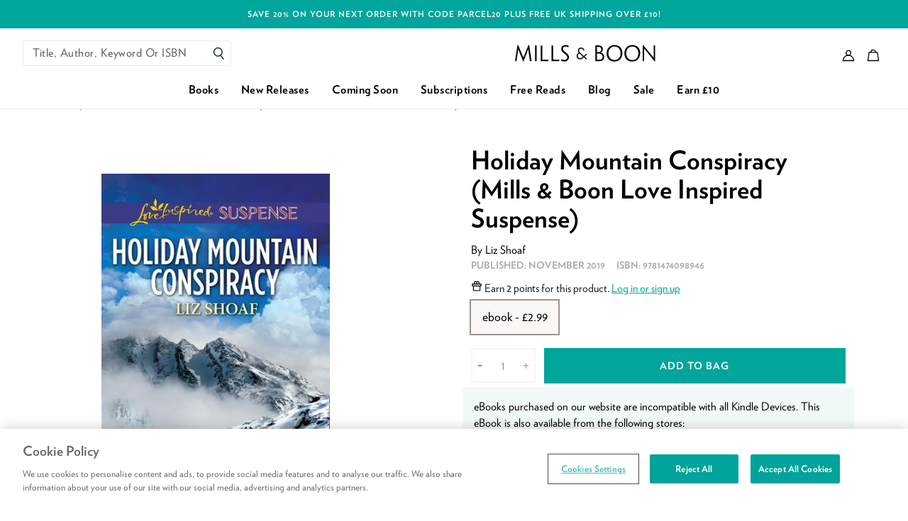

--- FILE ---
content_type: text/html; charset=utf-8
request_url: https://www.millsandboon.co.uk/apps/customer
body_size: 44330
content:
<!doctype html>
<html class="no-js supports-no-cookies" lang="en">
  <head>
    <meta charset="utf-8">
    <meta http-equiv="X-UA-Compatible" content="IE=edge">
    <meta name="viewport" content="width=device-width,initial-scale=1,user-scalable=0">
    <meta name="theme-color" content="#000000">
    <link rel="canonical" href="https://www.millsandboon.co.uk/apps/customer">

<link rel="apple-touch-icon" sizes="72x72" href="//www.millsandboon.co.uk/cdn/shop/files/favicon_72x.png?v=1613754664-72x72.png" />
<link rel="apple-touch-icon" sizes="144x144" href="//www.millsandboon.co.uk/cdn/shop/files/favicon_144x.png?v=1613754664-144x144.png" />
<link rel="icon" type="image/png" href="//www.millsandboon.co.uk/cdn/shop/files/favicon_196x.png?v=1613754664" sizes="196x196" />
<link rel="icon" type="image/png" href="//www.millsandboon.co.uk/cdn/shop/files/favicon_96x.png?v=1613754664" sizes="96x96" />
<link rel="icon" type="image/png" href="//www.millsandboon.co.uk/cdn/shop/files/favicon_32x.png?v=1613754664" sizes="32x32" />
<link rel="icon" type="image/png" href="//www.millsandboon.co.uk/cdn/shop/files/favicon_16x.png?v=1613754664" sizes="16x16" />
<meta name="application-name" content="Mills &amp; Boon UK"/>
<meta name="msapplication-TileColor" content="#000000" />
<meta name="msapplication-TileImage" content="//www.millsandboon.co.uk/cdn/shop/files/favicon_small.png?v=1613754664" />



    <title>Mills & Boon UK</title>

    



  




    

    
<script>
  /*! modernizr 3.6.0 (Custom Build) | MIT *
  * https://modernizr.com/download/?-cssgrid_cssgridlegacy-csspointerevents-setclasses !*/
  !function(e,n,t){function r(e,n){return typeof e===n}function s(){var e,n,t,s,o,i,l;for(var a in w)if(w.hasOwnProperty(a)){if(e=[],n=w[a],n.name&&(e.push(n.name.toLowerCase()),n.options&&n.options.aliases&&n.options.aliases.length))for(t=0;t<n.options.aliases.length;t++)e.push(n.options.aliases[t].toLowerCase());for(s=r(n.fn,"function")?n.fn():n.fn,o=0;o<e.length;o++)i=e[o],l=i.split("."),1===l.length?Modernizr[l[0]]=s:(!Modernizr[l[0]]||Modernizr[l[0]]instanceof Boolean||(Modernizr[l[0]]=new Boolean(Modernizr[l[0]])),Modernizr[l[0]][l[1]]=s),C.push((s?"":"no-")+l.join("-"))}}function o(e){var n=_.className,t=Modernizr._config.classPrefix||"";if(x&&(n=n.baseVal),Modernizr._config.enableJSClass){var r=new RegExp("(^|\\s)"+t+"no-js(\\s|$)");n=n.replace(r,"$1"+t+"js$2")}Modernizr._config.enableClasses&&(n+=" "+t+e.join(" "+t),x?_.className.baseVal=n:_.className=n)}function i(){return"function"!=typeof n.createElement?n.createElement(arguments[0]):x?n.createElementNS.call(n,"http://www.w3.org/2000/svg",arguments[0]):n.createElement.apply(n,arguments)}function l(e,n){return!!~(""+e).indexOf(n)}function a(e){return e.replace(/([a-z])-([a-z])/g,function(e,n,t){return n+t.toUpperCase()}).replace(/^-/,"")}function u(e,n){return function(){return e.apply(n,arguments)}}function f(e,n,t){var s;for(var o in e)if(e[o]in n)return t===!1?e[o]:(s=n[e[o]],r(s,"function")?u(s,t||n):s);return!1}function c(n,t,r){var s;if("getComputedStyle"in e){s=getComputedStyle.call(e,n,t);var o=e.console;if(null!==s)r&&(s=s.getPropertyValue(r));else if(o){var i=o.error?"error":"log";o[i].call(o,"getComputedStyle returning null, its possible modernizr test results are inaccurate")}}else s=!t&&n.currentStyle&&n.currentStyle[r];return s}function d(e){return e.replace(/([A-Z])/g,function(e,n){return"-"+n.toLowerCase()}).replace(/^ms-/,"-ms-")}function p(){var e=n.body;return e||(e=i(x?"svg":"body"),e.fake=!0),e}function m(e,t,r,s){var o,l,a,u,f="modernizr",c=i("div"),d=p();if(parseInt(r,10))for(;r--;)a=i("div"),a.id=s?s[r]:f+(r+1),c.appendChild(a);return o=i("style"),o.type="text/css",o.id="s"+f,(d.fake?d:c).appendChild(o),d.appendChild(c),o.styleSheet?o.styleSheet.cssText=e:o.appendChild(n.createTextNode(e)),c.id=f,d.fake&&(d.style.background="",d.style.overflow="hidden",u=_.style.overflow,_.style.overflow="hidden",_.appendChild(d)),l=t(c,e),d.fake?(d.parentNode.removeChild(d),_.style.overflow=u,_.offsetHeight):c.parentNode.removeChild(c),!!l}function v(n,r){var s=n.length;if("CSS"in e&&"supports"in e.CSS){for(;s--;)if(e.CSS.supports(d(n[s]),r))return!0;return!1}if("CSSSupportsRule"in e){for(var o=[];s--;)o.push("("+d(n[s])+":"+r+")");return o=o.join(" or "),m("@supports ("+o+") { #modernizr { position: absolute; } }",function(e){return"absolute"==c(e,null,"position")})}return t}function g(e,n,s,o){function u(){c&&(delete z.style,delete z.modElem)}if(o=r(o,"undefined")?!1:o,!r(s,"undefined")){var f=v(e,s);if(!r(f,"undefined"))return f}for(var c,d,p,m,g,y=["modernizr","tspan","samp"];!z.style&&y.length;)c=!0,z.modElem=i(y.shift()),z.style=z.modElem.style;for(p=e.length,d=0;p>d;d++)if(m=e[d],g=z.style[m],l(m,"-")&&(m=a(m)),z.style[m]!==t){if(o||r(s,"undefined"))return u(),"pfx"==n?m:!0;try{z.style[m]=s}catch(h){}if(z.style[m]!=g)return u(),"pfx"==n?m:!0}return u(),!1}function y(e,n,t,s,o){var i=e.charAt(0).toUpperCase()+e.slice(1),l=(e+" "+E.join(i+" ")+i).split(" ");return r(n,"string")||r(n,"undefined")?g(l,n,s,o):(l=(e+" "+P.join(i+" ")+i).split(" "),f(l,n,t))}function h(e,n,r){return y(e,t,t,n,r)}var C=[],w=[],S={_version:"3.6.0",_config:{classPrefix:"",enableClasses:!0,enableJSClass:!0,usePrefixes:!0},_q:[],on:function(e,n){var t=this;setTimeout(function(){n(t[e])},0)},addTest:function(e,n,t){w.push({name:e,fn:n,options:t})},addAsyncTest:function(e){w.push({name:null,fn:e})}},Modernizr=function(){};Modernizr.prototype=S,Modernizr=new Modernizr;var _=n.documentElement,x="svg"===_.nodeName.toLowerCase();Modernizr.addTest("csspointerevents",function(){var e=i("a").style;return e.cssText="pointer-events:auto","auto"===e.pointerEvents});var b="Moz O ms Webkit",E=S._config.usePrefixes?b.split(" "):[];S._cssomPrefixes=E;var P=S._config.usePrefixes?b.toLowerCase().split(" "):[];S._domPrefixes=P;var T={elem:i("modernizr")};Modernizr._q.push(function(){delete T.elem});var z={style:T.elem.style};Modernizr._q.unshift(function(){delete z.style}),S.testAllProps=y,S.testAllProps=h,Modernizr.addTest("cssgridlegacy",h("grid-columns","10px",!0)),Modernizr.addTest("cssgrid",h("grid-template-rows","none",!0)),s(),o(C),delete S.addTest,delete S.addAsyncTest;for(var N=0;N<Modernizr._q.length;N++)Modernizr._q[N]();e.Modernizr=Modernizr}(window,document);
</script>


<script>
  !function(e,t){"object"==typeof exports&&"object"==typeof module?module.exports=t():"function"==typeof define&&define.amd?define([],t):"object"==typeof exports?exports.AOS=t():e.AOS=t()}(this,function(){return function(e){function t(o){if(n[o])return n[o].exports;var i=n[o]={exports:{},id:o,loaded:!1};return e[o].call(i.exports,i,i.exports,t),i.loaded=!0,i.exports}var n={};return t.m=e,t.c=n,t.p="dist/",t(0)}([function(e,t,n){"use strict";function o(e){return e&&e.__esModule?e:{default:e}}var i=Object.assign||function(e){for(var t=1;t<arguments.length;t++){var n=arguments[t];for(var o in n)Object.prototype.hasOwnProperty.call(n,o)&&(e[o]=n[o])}return e},r=n(1),a=(o(r),n(6)),u=o(a),c=n(7),s=o(c),f=n(8),d=o(f),l=n(9),p=o(l),m=n(10),b=o(m),v=n(11),y=o(v),g=n(14),h=o(g),w=[],k=!1,x={offset:120,delay:0,easing:"ease",duration:400,disable:!1,once:!1,startEvent:"DOMContentLoaded",throttleDelay:99,debounceDelay:50,disableMutationObserver:!1},j=function(){var e=arguments.length>0&&void 0!==arguments[0]&&arguments[0];if(e&&(k=!0),k)return w=(0,y.default)(w,x),(0,b.default)(w,x.once),w},O=function(){w=(0,h.default)(),j()},M=function(){w.forEach(function(e,t){e.node.removeAttribute("data-aos"),e.node.removeAttribute("data-aos-easing"),e.node.removeAttribute("data-aos-duration"),e.node.removeAttribute("data-aos-delay")})},S=function(e){return e===!0||"mobile"===e&&p.default.mobile()||"phone"===e&&p.default.phone()||"tablet"===e&&p.default.tablet()||"function"==typeof e&&e()===!0},_=function(e){x=i(x,e),w=(0,h.default)();var t=document.all&&!window.atob;return S(x.disable)||t?M():(x.disableMutationObserver||d.default.isSupported()||(console.info('\n      aos: MutationObserver is not supported on this browser,\n      code mutations observing has been disabled.\n      You may have to call "refreshHard()" by yourself.\n    '),x.disableMutationObserver=!0),document.querySelector("body").setAttribute("data-aos-easing",x.easing),document.querySelector("body").setAttribute("data-aos-duration",x.duration),document.querySelector("body").setAttribute("data-aos-delay",x.delay),"DOMContentLoaded"===x.startEvent&&["complete","interactive"].indexOf(document.readyState)>-1?j(!0):"load"===x.startEvent?window.addEventListener(x.startEvent,function(){j(!0)}):document.addEventListener(x.startEvent,function(){j(!0)}),window.addEventListener("resize",(0,s.default)(j,x.debounceDelay,!0)),window.addEventListener("orientationchange",(0,s.default)(j,x.debounceDelay,!0)),window.addEventListener("scroll",(0,u.default)(function(){(0,b.default)(w,x.once)},x.throttleDelay)),x.disableMutationObserver||d.default.ready("[data-aos]",O),w)};e.exports={init:_,refresh:j,refreshHard:O}},function(e,t){},,,,,function(e,t){(function(t){"use strict";function n(e,t,n){function o(t){var n=b,o=v;return b=v=void 0,k=t,g=e.apply(o,n)}function r(e){return k=e,h=setTimeout(f,t),M?o(e):g}function a(e){var n=e-w,o=e-k,i=t-n;return S?j(i,y-o):i}function c(e){var n=e-w,o=e-k;return void 0===w||n>=t||n<0||S&&o>=y}function f(){var e=O();return c(e)?d(e):void(h=setTimeout(f,a(e)))}function d(e){return h=void 0,_&&b?o(e):(b=v=void 0,g)}function l(){void 0!==h&&clearTimeout(h),k=0,b=w=v=h=void 0}function p(){return void 0===h?g:d(O())}function m(){var e=O(),n=c(e);if(b=arguments,v=this,w=e,n){if(void 0===h)return r(w);if(S)return h=setTimeout(f,t),o(w)}return void 0===h&&(h=setTimeout(f,t)),g}var b,v,y,g,h,w,k=0,M=!1,S=!1,_=!0;if("function"!=typeof e)throw new TypeError(s);return t=u(t)||0,i(n)&&(M=!!n.leading,S="maxWait"in n,y=S?x(u(n.maxWait)||0,t):y,_="trailing"in n?!!n.trailing:_),m.cancel=l,m.flush=p,m}function o(e,t,o){var r=!0,a=!0;if("function"!=typeof e)throw new TypeError(s);return i(o)&&(r="leading"in o?!!o.leading:r,a="trailing"in o?!!o.trailing:a),n(e,t,{leading:r,maxWait:t,trailing:a})}function i(e){var t="undefined"==typeof e?"undefined":c(e);return!!e&&("object"==t||"function"==t)}function r(e){return!!e&&"object"==("undefined"==typeof e?"undefined":c(e))}function a(e){return"symbol"==("undefined"==typeof e?"undefined":c(e))||r(e)&&k.call(e)==d}function u(e){if("number"==typeof e)return e;if(a(e))return f;if(i(e)){var t="function"==typeof e.valueOf?e.valueOf():e;e=i(t)?t+"":t}if("string"!=typeof e)return 0===e?e:+e;e=e.replace(l,"");var n=m.test(e);return n||b.test(e)?v(e.slice(2),n?2:8):p.test(e)?f:+e}var c="function"==typeof Symbol&&"symbol"==typeof Symbol.iterator?function(e){return typeof e}:function(e){return e&&"function"==typeof Symbol&&e.constructor===Symbol&&e!==Symbol.prototype?"symbol":typeof e},s="Expected a function",f=NaN,d="[object Symbol]",l=/^\s+|\s+$/g,p=/^[-+]0x[0-9a-f]+$/i,m=/^0b[01]+$/i,b=/^0o[0-7]+$/i,v=parseInt,y="object"==("undefined"==typeof t?"undefined":c(t))&&t&&t.Object===Object&&t,g="object"==("undefined"==typeof self?"undefined":c(self))&&self&&self.Object===Object&&self,h=y||g||Function("return this")(),w=Object.prototype,k=w.toString,x=Math.max,j=Math.min,O=function(){return h.Date.now()};e.exports=o}).call(t,function(){return this}())},function(e,t){(function(t){"use strict";function n(e,t,n){function i(t){var n=b,o=v;return b=v=void 0,O=t,g=e.apply(o,n)}function r(e){return O=e,h=setTimeout(f,t),M?i(e):g}function u(e){var n=e-w,o=e-O,i=t-n;return S?x(i,y-o):i}function s(e){var n=e-w,o=e-O;return void 0===w||n>=t||n<0||S&&o>=y}function f(){var e=j();return s(e)?d(e):void(h=setTimeout(f,u(e)))}function d(e){return h=void 0,_&&b?i(e):(b=v=void 0,g)}function l(){void 0!==h&&clearTimeout(h),O=0,b=w=v=h=void 0}function p(){return void 0===h?g:d(j())}function m(){var e=j(),n=s(e);if(b=arguments,v=this,w=e,n){if(void 0===h)return r(w);if(S)return h=setTimeout(f,t),i(w)}return void 0===h&&(h=setTimeout(f,t)),g}var b,v,y,g,h,w,O=0,M=!1,S=!1,_=!0;if("function"!=typeof e)throw new TypeError(c);return t=a(t)||0,o(n)&&(M=!!n.leading,S="maxWait"in n,y=S?k(a(n.maxWait)||0,t):y,_="trailing"in n?!!n.trailing:_),m.cancel=l,m.flush=p,m}function o(e){var t="undefined"==typeof e?"undefined":u(e);return!!e&&("object"==t||"function"==t)}function i(e){return!!e&&"object"==("undefined"==typeof e?"undefined":u(e))}function r(e){return"symbol"==("undefined"==typeof e?"undefined":u(e))||i(e)&&w.call(e)==f}function a(e){if("number"==typeof e)return e;if(r(e))return s;if(o(e)){var t="function"==typeof e.valueOf?e.valueOf():e;e=o(t)?t+"":t}if("string"!=typeof e)return 0===e?e:+e;e=e.replace(d,"");var n=p.test(e);return n||m.test(e)?b(e.slice(2),n?2:8):l.test(e)?s:+e}var u="function"==typeof Symbol&&"symbol"==typeof Symbol.iterator?function(e){return typeof e}:function(e){return e&&"function"==typeof Symbol&&e.constructor===Symbol&&e!==Symbol.prototype?"symbol":typeof e},c="Expected a function",s=NaN,f="[object Symbol]",d=/^\s+|\s+$/g,l=/^[-+]0x[0-9a-f]+$/i,p=/^0b[01]+$/i,m=/^0o[0-7]+$/i,b=parseInt,v="object"==("undefined"==typeof t?"undefined":u(t))&&t&&t.Object===Object&&t,y="object"==("undefined"==typeof self?"undefined":u(self))&&self&&self.Object===Object&&self,g=v||y||Function("return this")(),h=Object.prototype,w=h.toString,k=Math.max,x=Math.min,j=function(){return g.Date.now()};e.exports=n}).call(t,function(){return this}())},function(e,t){"use strict";function n(e){var t=void 0,o=void 0,i=void 0;for(t=0;t<e.length;t+=1){if(o=e[t],o.dataset&&o.dataset.aos)return!0;if(i=o.children&&n(o.children))return!0}return!1}function o(){return window.MutationObserver||window.WebKitMutationObserver||window.MozMutationObserver}function i(){return!!o()}function r(e,t){var n=window.document,i=o(),r=new i(a);u=t,r.observe(n.documentElement,{childList:!0,subtree:!0,removedNodes:!0})}function a(e){e&&e.forEach(function(e){var t=Array.prototype.slice.call(e.addedNodes),o=Array.prototype.slice.call(e.removedNodes),i=t.concat(o);if(n(i))return u()})}Object.defineProperty(t,"__esModule",{value:!0});var u=function(){};t.default={isSupported:i,ready:r}},function(e,t){"use strict";function n(e,t){if(!(e instanceof t))throw new TypeError("Cannot call a class as a function")}function o(){return navigator.userAgent||navigator.vendor||window.opera||""}Object.defineProperty(t,"__esModule",{value:!0});var i=function(){function e(e,t){for(var n=0;n<t.length;n++){var o=t[n];o.enumerable=o.enumerable||!1,o.configurable=!0,"value"in o&&(o.writable=!0),Object.defineProperty(e,o.key,o)}}return function(t,n,o){return n&&e(t.prototype,n),o&&e(t,o),t}}(),r=/(android|bb\d+|meego).+mobile|avantgo|bada\/|blackberry|blazer|compal|elaine|fennec|hiptop|iemobile|ip(hone|od)|iris|kindle|lge |maemo|midp|mmp|mobile.+firefox|netfront|opera m(ob|in)i|palm( os)?|phone|p(ixi|re)\/|plucker|pocket|psp|series(4|6)0|symbian|treo|up\.(browser|link)|vodafone|wap|windows ce|xda|xiino/i,a=/1207|6310|6590|3gso|4thp|50[1-6]i|770s|802s|a wa|abac|ac(er|oo|s\-)|ai(ko|rn)|al(av|ca|co)|amoi|an(ex|ny|yw)|aptu|ar(ch|go)|as(te|us)|attw|au(di|\-m|r |s )|avan|be(ck|ll|nq)|bi(lb|rd)|bl(ac|az)|br(e|v)w|bumb|bw\-(n|u)|c55\/|capi|ccwa|cdm\-|cell|chtm|cldc|cmd\-|co(mp|nd)|craw|da(it|ll|ng)|dbte|dc\-s|devi|dica|dmob|do(c|p)o|ds(12|\-d)|el(49|ai)|em(l2|ul)|er(ic|k0)|esl8|ez([4-7]0|os|wa|ze)|fetc|fly(\-|_)|g1 u|g560|gene|gf\-5|g\-mo|go(\.w|od)|gr(ad|un)|haie|hcit|hd\-(m|p|t)|hei\-|hi(pt|ta)|hp( i|ip)|hs\-c|ht(c(\-| |_|a|g|p|s|t)|tp)|hu(aw|tc)|i\-(20|go|ma)|i230|iac( |\-|\/)|ibro|idea|ig01|ikom|im1k|inno|ipaq|iris|ja(t|v)a|jbro|jemu|jigs|kddi|keji|kgt( |\/)|klon|kpt |kwc\-|kyo(c|k)|le(no|xi)|lg( g|\/(k|l|u)|50|54|\-[a-w])|libw|lynx|m1\-w|m3ga|m50\/|ma(te|ui|xo)|mc(01|21|ca)|m\-cr|me(rc|ri)|mi(o8|oa|ts)|mmef|mo(01|02|bi|de|do|t(\-| |o|v)|zz)|mt(50|p1|v )|mwbp|mywa|n10[0-2]|n20[2-3]|n30(0|2)|n50(0|2|5)|n7(0(0|1)|10)|ne((c|m)\-|on|tf|wf|wg|wt)|nok(6|i)|nzph|o2im|op(ti|wv)|oran|owg1|p800|pan(a|d|t)|pdxg|pg(13|\-([1-8]|c))|phil|pire|pl(ay|uc)|pn\-2|po(ck|rt|se)|prox|psio|pt\-g|qa\-a|qc(07|12|21|32|60|\-[2-7]|i\-)|qtek|r380|r600|raks|rim9|ro(ve|zo)|s55\/|sa(ge|ma|mm|ms|ny|va)|sc(01|h\-|oo|p\-)|sdk\/|se(c(\-|0|1)|47|mc|nd|ri)|sgh\-|shar|sie(\-|m)|sk\-0|sl(45|id)|sm(al|ar|b3|it|t5)|so(ft|ny)|sp(01|h\-|v\-|v )|sy(01|mb)|t2(18|50)|t6(00|10|18)|ta(gt|lk)|tcl\-|tdg\-|tel(i|m)|tim\-|t\-mo|to(pl|sh)|ts(70|m\-|m3|m5)|tx\-9|up(\.b|g1|si)|utst|v400|v750|veri|vi(rg|te)|vk(40|5[0-3]|\-v)|vm40|voda|vulc|vx(52|53|60|61|70|80|81|83|85|98)|w3c(\-| )|webc|whit|wi(g |nc|nw)|wmlb|wonu|x700|yas\-|your|zeto|zte\-/i,u=/(android|bb\d+|meego).+mobile|avantgo|bada\/|blackberry|blazer|compal|elaine|fennec|hiptop|iemobile|ip(hone|od)|iris|kindle|lge |maemo|midp|mmp|mobile.+firefox|netfront|opera m(ob|in)i|palm( os)?|phone|p(ixi|re)\/|plucker|pocket|psp|series(4|6)0|symbian|treo|up\.(browser|link)|vodafone|wap|windows ce|xda|xiino|android|ipad|playbook|silk/i,c=/1207|6310|6590|3gso|4thp|50[1-6]i|770s|802s|a wa|abac|ac(er|oo|s\-)|ai(ko|rn)|al(av|ca|co)|amoi|an(ex|ny|yw)|aptu|ar(ch|go)|as(te|us)|attw|au(di|\-m|r |s )|avan|be(ck|ll|nq)|bi(lb|rd)|bl(ac|az)|br(e|v)w|bumb|bw\-(n|u)|c55\/|capi|ccwa|cdm\-|cell|chtm|cldc|cmd\-|co(mp|nd)|craw|da(it|ll|ng)|dbte|dc\-s|devi|dica|dmob|do(c|p)o|ds(12|\-d)|el(49|ai)|em(l2|ul)|er(ic|k0)|esl8|ez([4-7]0|os|wa|ze)|fetc|fly(\-|_)|g1 u|g560|gene|gf\-5|g\-mo|go(\.w|od)|gr(ad|un)|haie|hcit|hd\-(m|p|t)|hei\-|hi(pt|ta)|hp( i|ip)|hs\-c|ht(c(\-| |_|a|g|p|s|t)|tp)|hu(aw|tc)|i\-(20|go|ma)|i230|iac( |\-|\/)|ibro|idea|ig01|ikom|im1k|inno|ipaq|iris|ja(t|v)a|jbro|jemu|jigs|kddi|keji|kgt( |\/)|klon|kpt |kwc\-|kyo(c|k)|le(no|xi)|lg( g|\/(k|l|u)|50|54|\-[a-w])|libw|lynx|m1\-w|m3ga|m50\/|ma(te|ui|xo)|mc(01|21|ca)|m\-cr|me(rc|ri)|mi(o8|oa|ts)|mmef|mo(01|02|bi|de|do|t(\-| |o|v)|zz)|mt(50|p1|v )|mwbp|mywa|n10[0-2]|n20[2-3]|n30(0|2)|n50(0|2|5)|n7(0(0|1)|10)|ne((c|m)\-|on|tf|wf|wg|wt)|nok(6|i)|nzph|o2im|op(ti|wv)|oran|owg1|p800|pan(a|d|t)|pdxg|pg(13|\-([1-8]|c))|phil|pire|pl(ay|uc)|pn\-2|po(ck|rt|se)|prox|psio|pt\-g|qa\-a|qc(07|12|21|32|60|\-[2-7]|i\-)|qtek|r380|r600|raks|rim9|ro(ve|zo)|s55\/|sa(ge|ma|mm|ms|ny|va)|sc(01|h\-|oo|p\-)|sdk\/|se(c(\-|0|1)|47|mc|nd|ri)|sgh\-|shar|sie(\-|m)|sk\-0|sl(45|id)|sm(al|ar|b3|it|t5)|so(ft|ny)|sp(01|h\-|v\-|v )|sy(01|mb)|t2(18|50)|t6(00|10|18)|ta(gt|lk)|tcl\-|tdg\-|tel(i|m)|tim\-|t\-mo|to(pl|sh)|ts(70|m\-|m3|m5)|tx\-9|up(\.b|g1|si)|utst|v400|v750|veri|vi(rg|te)|vk(40|5[0-3]|\-v)|vm40|voda|vulc|vx(52|53|60|61|70|80|81|83|85|98)|w3c(\-| )|webc|whit|wi(g |nc|nw)|wmlb|wonu|x700|yas\-|your|zeto|zte\-/i,s=function(){function e(){n(this,e)}return i(e,[{key:"phone",value:function(){var e=o();return!(!r.test(e)&&!a.test(e.substr(0,4)))}},{key:"mobile",value:function(){var e=o();return!(!u.test(e)&&!c.test(e.substr(0,4)))}},{key:"tablet",value:function(){return this.mobile()&&!this.phone()}}]),e}();t.default=new s},function(e,t){"use strict";Object.defineProperty(t,"__esModule",{value:!0});var n=function(e,t,n){var o=e.node.getAttribute("data-aos-once");t>e.position?e.node.classList.add("aos-animate"):"undefined"!=typeof o&&("false"===o||!n&&"true"!==o)&&e.node.classList.remove("aos-animate")},o=function(e,t){var o=window.pageYOffset,i=window.innerHeight;e.forEach(function(e,r){n(e,i+o,t)})};t.default=o},function(e,t,n){"use strict";function o(e){return e&&e.__esModule?e:{default:e}}Object.defineProperty(t,"__esModule",{value:!0});var i=n(12),r=o(i),a=function(e,t){return e.forEach(function(e,n){e.node.classList.add("aos-init"),e.position=(0,r.default)(e.node,t.offset)}),e};t.default=a},function(e,t,n){"use strict";function o(e){return e&&e.__esModule?e:{default:e}}Object.defineProperty(t,"__esModule",{value:!0});var i=n(13),r=o(i),a=function(e,t){var n=0,o=0,i=window.innerHeight,a={offset:e.getAttribute("data-aos-offset"),anchor:e.getAttribute("data-aos-anchor"),anchorPlacement:e.getAttribute("data-aos-anchor-placement")};switch(a.offset&&!isNaN(a.offset)&&(o=parseInt(a.offset)),a.anchor&&document.querySelectorAll(a.anchor)&&(e=document.querySelectorAll(a.anchor)[0]),n=(0,r.default)(e).top,a.anchorPlacement){case"top-bottom":break;case"center-bottom":n+=e.offsetHeight/2;break;case"bottom-bottom":n+=e.offsetHeight;break;case"top-center":n+=i/2;break;case"bottom-center":n+=i/2+e.offsetHeight;break;case"center-center":n+=i/2+e.offsetHeight/2;break;case"top-top":n+=i;break;case"bottom-top":n+=e.offsetHeight+i;break;case"center-top":n+=e.offsetHeight/2+i}return a.anchorPlacement||a.offset||isNaN(t)||(o=t),n+o};t.default=a},function(e,t){"use strict";Object.defineProperty(t,"__esModule",{value:!0});var n=function(e){for(var t=0,n=0;e&&!isNaN(e.offsetLeft)&&!isNaN(e.offsetTop);)t+=e.offsetLeft-("BODY"!=e.tagName?e.scrollLeft:0),n+=e.offsetTop-("BODY"!=e.tagName?e.scrollTop:0),e=e.offsetParent;return{top:n,left:t}};t.default=n},function(e,t){"use strict";Object.defineProperty(t,"__esModule",{value:!0});var n=function(e){return e=e||document.querySelectorAll("[data-aos]"),Array.prototype.map.call(e,function(e){return{node:e}})};t.default=n}])});
</script>
    

<style>
  /* Critical helper classes */

  .critical-hide {
    display: none;
  }

  .critical-clear {
    opacity: 0;
    visibility: hidden;
    transition: opacity 0.5s;
  }

  .main-content .shopify-section {
    display: none;
  }

  .main-content .shopify-section:first-child {
    display: inherit;
  }

  body:not(.template-index) .main-content {
    opacity: 0;
  }

  /* Helper styles */
  .visually-hidden,
  .icon {
    display: inline-block;
    fill: currentColor;
    height: 32px;
    vertical-align: middle;
    width: 32px;
  }

  /* Global styling */
  .site-header__brand {
    max-width: 120px;
    width: 100%;
  }

  .drawer {
    transform: translateX(100%);
  }

  a, .text-link {
    color: black;
  }
</style>


<style>
  [data-aos][data-aos][data-aos-duration="50"],body[data-aos-duration="50"] [data-aos]{transition-duration:50ms}[data-aos][data-aos][data-aos-delay="50"],body[data-aos-delay="50"] [data-aos]{transition-delay:0}[data-aos][data-aos][data-aos-delay="50"].aos-animate,body[data-aos-delay="50"] [data-aos].aos-animate{transition-delay:50ms}[data-aos][data-aos][data-aos-duration="100"],body[data-aos-duration="100"] [data-aos]{transition-duration:.1s}[data-aos][data-aos][data-aos-delay="100"],body[data-aos-delay="100"] [data-aos]{transition-delay:0}[data-aos][data-aos][data-aos-delay="100"].aos-animate,body[data-aos-delay="100"] [data-aos].aos-animate{transition-delay:.1s}[data-aos][data-aos][data-aos-duration="150"],body[data-aos-duration="150"] [data-aos]{transition-duration:.15s}[data-aos][data-aos][data-aos-delay="150"],body[data-aos-delay="150"] [data-aos]{transition-delay:0}[data-aos][data-aos][data-aos-delay="150"].aos-animate,body[data-aos-delay="150"] [data-aos].aos-animate{transition-delay:.15s}[data-aos][data-aos][data-aos-duration="200"],body[data-aos-duration="200"] [data-aos]{transition-duration:.2s}[data-aos][data-aos][data-aos-delay="200"],body[data-aos-delay="200"] [data-aos]{transition-delay:0}[data-aos][data-aos][data-aos-delay="200"].aos-animate,body[data-aos-delay="200"] [data-aos].aos-animate{transition-delay:.2s}[data-aos][data-aos][data-aos-duration="250"],body[data-aos-duration="250"] [data-aos]{transition-duration:.25s}[data-aos][data-aos][data-aos-delay="250"],body[data-aos-delay="250"] [data-aos]{transition-delay:0}[data-aos][data-aos][data-aos-delay="250"].aos-animate,body[data-aos-delay="250"] [data-aos].aos-animate{transition-delay:.25s}[data-aos][data-aos][data-aos-duration="300"],body[data-aos-duration="300"] [data-aos]{transition-duration:.3s}[data-aos][data-aos][data-aos-delay="300"],body[data-aos-delay="300"] [data-aos]{transition-delay:0}[data-aos][data-aos][data-aos-delay="300"].aos-animate,body[data-aos-delay="300"] [data-aos].aos-animate{transition-delay:.3s}[data-aos][data-aos][data-aos-duration="350"],body[data-aos-duration="350"] [data-aos]{transition-duration:.35s}[data-aos][data-aos][data-aos-delay="350"],body[data-aos-delay="350"] [data-aos]{transition-delay:0}[data-aos][data-aos][data-aos-delay="350"].aos-animate,body[data-aos-delay="350"] [data-aos].aos-animate{transition-delay:.35s}[data-aos][data-aos][data-aos-duration="400"],body[data-aos-duration="400"] [data-aos]{transition-duration:.4s}[data-aos][data-aos][data-aos-delay="400"],body[data-aos-delay="400"] [data-aos]{transition-delay:0}[data-aos][data-aos][data-aos-delay="400"].aos-animate,body[data-aos-delay="400"] [data-aos].aos-animate{transition-delay:.4s}[data-aos][data-aos][data-aos-duration="450"],body[data-aos-duration="450"] [data-aos]{transition-duration:.45s}[data-aos][data-aos][data-aos-delay="450"],body[data-aos-delay="450"] [data-aos]{transition-delay:0}[data-aos][data-aos][data-aos-delay="450"].aos-animate,body[data-aos-delay="450"] [data-aos].aos-animate{transition-delay:.45s}[data-aos][data-aos][data-aos-duration="500"],body[data-aos-duration="500"] [data-aos]{transition-duration:.5s}[data-aos][data-aos][data-aos-delay="500"],body[data-aos-delay="500"] [data-aos]{transition-delay:0}[data-aos][data-aos][data-aos-delay="500"].aos-animate,body[data-aos-delay="500"] [data-aos].aos-animate{transition-delay:.5s}[data-aos][data-aos][data-aos-duration="550"],body[data-aos-duration="550"] [data-aos]{transition-duration:.55s}[data-aos][data-aos][data-aos-delay="550"],body[data-aos-delay="550"] [data-aos]{transition-delay:0}[data-aos][data-aos][data-aos-delay="550"].aos-animate,body[data-aos-delay="550"] [data-aos].aos-animate{transition-delay:.55s}[data-aos][data-aos][data-aos-duration="600"],body[data-aos-duration="600"] [data-aos]{transition-duration:.6s}[data-aos][data-aos][data-aos-delay="600"],body[data-aos-delay="600"] [data-aos]{transition-delay:0}[data-aos][data-aos][data-aos-delay="600"].aos-animate,body[data-aos-delay="600"] [data-aos].aos-animate{transition-delay:.6s}[data-aos][data-aos][data-aos-duration="650"],body[data-aos-duration="650"] [data-aos]{transition-duration:.65s}[data-aos][data-aos][data-aos-delay="650"],body[data-aos-delay="650"] [data-aos]{transition-delay:0}[data-aos][data-aos][data-aos-delay="650"].aos-animate,body[data-aos-delay="650"] [data-aos].aos-animate{transition-delay:.65s}[data-aos][data-aos][data-aos-duration="700"],body[data-aos-duration="700"] [data-aos]{transition-duration:.7s}[data-aos][data-aos][data-aos-delay="700"],body[data-aos-delay="700"] [data-aos]{transition-delay:0}[data-aos][data-aos][data-aos-delay="700"].aos-animate,body[data-aos-delay="700"] [data-aos].aos-animate{transition-delay:.7s}[data-aos][data-aos][data-aos-duration="750"],body[data-aos-duration="750"] [data-aos]{transition-duration:.75s}[data-aos][data-aos][data-aos-delay="750"],body[data-aos-delay="750"] [data-aos]{transition-delay:0}[data-aos][data-aos][data-aos-delay="750"].aos-animate,body[data-aos-delay="750"] [data-aos].aos-animate{transition-delay:.75s}[data-aos][data-aos][data-aos-duration="800"],body[data-aos-duration="800"] [data-aos]{transition-duration:.8s}[data-aos][data-aos][data-aos-delay="800"],body[data-aos-delay="800"] [data-aos]{transition-delay:0}[data-aos][data-aos][data-aos-delay="800"].aos-animate,body[data-aos-delay="800"] [data-aos].aos-animate{transition-delay:.8s}[data-aos][data-aos][data-aos-duration="850"],body[data-aos-duration="850"] [data-aos]{transition-duration:.85s}[data-aos][data-aos][data-aos-delay="850"],body[data-aos-delay="850"] [data-aos]{transition-delay:0}[data-aos][data-aos][data-aos-delay="850"].aos-animate,body[data-aos-delay="850"] [data-aos].aos-animate{transition-delay:.85s}[data-aos][data-aos][data-aos-duration="900"],body[data-aos-duration="900"] [data-aos]{transition-duration:.9s}[data-aos][data-aos][data-aos-delay="900"],body[data-aos-delay="900"] [data-aos]{transition-delay:0}[data-aos][data-aos][data-aos-delay="900"].aos-animate,body[data-aos-delay="900"] [data-aos].aos-animate{transition-delay:.9s}[data-aos][data-aos][data-aos-duration="950"],body[data-aos-duration="950"] [data-aos]{transition-duration:.95s}[data-aos][data-aos][data-aos-delay="950"],body[data-aos-delay="950"] [data-aos]{transition-delay:0}[data-aos][data-aos][data-aos-delay="950"].aos-animate,body[data-aos-delay="950"] [data-aos].aos-animate{transition-delay:.95s}[data-aos][data-aos][data-aos-duration="1000"],body[data-aos-duration="1000"] [data-aos]{transition-duration:1s}[data-aos][data-aos][data-aos-delay="1000"],body[data-aos-delay="1000"] [data-aos]{transition-delay:0}[data-aos][data-aos][data-aos-delay="1000"].aos-animate,body[data-aos-delay="1000"] [data-aos].aos-animate{transition-delay:1s}[data-aos][data-aos][data-aos-duration="1050"],body[data-aos-duration="1050"] [data-aos]{transition-duration:1.05s}[data-aos][data-aos][data-aos-delay="1050"],body[data-aos-delay="1050"] [data-aos]{transition-delay:0}[data-aos][data-aos][data-aos-delay="1050"].aos-animate,body[data-aos-delay="1050"] [data-aos].aos-animate{transition-delay:1.05s}[data-aos][data-aos][data-aos-duration="1100"],body[data-aos-duration="1100"] [data-aos]{transition-duration:1.1s}[data-aos][data-aos][data-aos-delay="1100"],body[data-aos-delay="1100"] [data-aos]{transition-delay:0}[data-aos][data-aos][data-aos-delay="1100"].aos-animate,body[data-aos-delay="1100"] [data-aos].aos-animate{transition-delay:1.1s}[data-aos][data-aos][data-aos-duration="1150"],body[data-aos-duration="1150"] [data-aos]{transition-duration:1.15s}[data-aos][data-aos][data-aos-delay="1150"],body[data-aos-delay="1150"] [data-aos]{transition-delay:0}[data-aos][data-aos][data-aos-delay="1150"].aos-animate,body[data-aos-delay="1150"] [data-aos].aos-animate{transition-delay:1.15s}[data-aos][data-aos][data-aos-duration="1200"],body[data-aos-duration="1200"] [data-aos]{transition-duration:1.2s}[data-aos][data-aos][data-aos-delay="1200"],body[data-aos-delay="1200"] [data-aos]{transition-delay:0}[data-aos][data-aos][data-aos-delay="1200"].aos-animate,body[data-aos-delay="1200"] [data-aos].aos-animate{transition-delay:1.2s}[data-aos][data-aos][data-aos-duration="1250"],body[data-aos-duration="1250"] [data-aos]{transition-duration:1.25s}[data-aos][data-aos][data-aos-delay="1250"],body[data-aos-delay="1250"] [data-aos]{transition-delay:0}[data-aos][data-aos][data-aos-delay="1250"].aos-animate,body[data-aos-delay="1250"] [data-aos].aos-animate{transition-delay:1.25s}[data-aos][data-aos][data-aos-duration="1300"],body[data-aos-duration="1300"] [data-aos]{transition-duration:1.3s}[data-aos][data-aos][data-aos-delay="1300"],body[data-aos-delay="1300"] [data-aos]{transition-delay:0}[data-aos][data-aos][data-aos-delay="1300"].aos-animate,body[data-aos-delay="1300"] [data-aos].aos-animate{transition-delay:1.3s}[data-aos][data-aos][data-aos-duration="1350"],body[data-aos-duration="1350"] [data-aos]{transition-duration:1.35s}[data-aos][data-aos][data-aos-delay="1350"],body[data-aos-delay="1350"] [data-aos]{transition-delay:0}[data-aos][data-aos][data-aos-delay="1350"].aos-animate,body[data-aos-delay="1350"] [data-aos].aos-animate{transition-delay:1.35s}[data-aos][data-aos][data-aos-duration="1400"],body[data-aos-duration="1400"] [data-aos]{transition-duration:1.4s}[data-aos][data-aos][data-aos-delay="1400"],body[data-aos-delay="1400"] [data-aos]{transition-delay:0}[data-aos][data-aos][data-aos-delay="1400"].aos-animate,body[data-aos-delay="1400"] [data-aos].aos-animate{transition-delay:1.4s}[data-aos][data-aos][data-aos-duration="1450"],body[data-aos-duration="1450"] [data-aos]{transition-duration:1.45s}[data-aos][data-aos][data-aos-delay="1450"],body[data-aos-delay="1450"] [data-aos]{transition-delay:0}[data-aos][data-aos][data-aos-delay="1450"].aos-animate,body[data-aos-delay="1450"] [data-aos].aos-animate{transition-delay:1.45s}[data-aos][data-aos][data-aos-duration="1500"],body[data-aos-duration="1500"] [data-aos]{transition-duration:1.5s}[data-aos][data-aos][data-aos-delay="1500"],body[data-aos-delay="1500"] [data-aos]{transition-delay:0}[data-aos][data-aos][data-aos-delay="1500"].aos-animate,body[data-aos-delay="1500"] [data-aos].aos-animate{transition-delay:1.5s}[data-aos][data-aos][data-aos-duration="1550"],body[data-aos-duration="1550"] [data-aos]{transition-duration:1.55s}[data-aos][data-aos][data-aos-delay="1550"],body[data-aos-delay="1550"] [data-aos]{transition-delay:0}[data-aos][data-aos][data-aos-delay="1550"].aos-animate,body[data-aos-delay="1550"] [data-aos].aos-animate{transition-delay:1.55s}[data-aos][data-aos][data-aos-duration="1600"],body[data-aos-duration="1600"] [data-aos]{transition-duration:1.6s}[data-aos][data-aos][data-aos-delay="1600"],body[data-aos-delay="1600"] [data-aos]{transition-delay:0}[data-aos][data-aos][data-aos-delay="1600"].aos-animate,body[data-aos-delay="1600"] [data-aos].aos-animate{transition-delay:1.6s}[data-aos][data-aos][data-aos-duration="1650"],body[data-aos-duration="1650"] [data-aos]{transition-duration:1.65s}[data-aos][data-aos][data-aos-delay="1650"],body[data-aos-delay="1650"] [data-aos]{transition-delay:0}[data-aos][data-aos][data-aos-delay="1650"].aos-animate,body[data-aos-delay="1650"] [data-aos].aos-animate{transition-delay:1.65s}[data-aos][data-aos][data-aos-duration="1700"],body[data-aos-duration="1700"] [data-aos]{transition-duration:1.7s}[data-aos][data-aos][data-aos-delay="1700"],body[data-aos-delay="1700"] [data-aos]{transition-delay:0}[data-aos][data-aos][data-aos-delay="1700"].aos-animate,body[data-aos-delay="1700"] [data-aos].aos-animate{transition-delay:1.7s}[data-aos][data-aos][data-aos-duration="1750"],body[data-aos-duration="1750"] [data-aos]{transition-duration:1.75s}[data-aos][data-aos][data-aos-delay="1750"],body[data-aos-delay="1750"] [data-aos]{transition-delay:0}[data-aos][data-aos][data-aos-delay="1750"].aos-animate,body[data-aos-delay="1750"] [data-aos].aos-animate{transition-delay:1.75s}[data-aos][data-aos][data-aos-duration="1800"],body[data-aos-duration="1800"] [data-aos]{transition-duration:1.8s}[data-aos][data-aos][data-aos-delay="1800"],body[data-aos-delay="1800"] [data-aos]{transition-delay:0}[data-aos][data-aos][data-aos-delay="1800"].aos-animate,body[data-aos-delay="1800"] [data-aos].aos-animate{transition-delay:1.8s}[data-aos][data-aos][data-aos-duration="1850"],body[data-aos-duration="1850"] [data-aos]{transition-duration:1.85s}[data-aos][data-aos][data-aos-delay="1850"],body[data-aos-delay="1850"] [data-aos]{transition-delay:0}[data-aos][data-aos][data-aos-delay="1850"].aos-animate,body[data-aos-delay="1850"] [data-aos].aos-animate{transition-delay:1.85s}[data-aos][data-aos][data-aos-duration="1900"],body[data-aos-duration="1900"] [data-aos]{transition-duration:1.9s}[data-aos][data-aos][data-aos-delay="1900"],body[data-aos-delay="1900"] [data-aos]{transition-delay:0}[data-aos][data-aos][data-aos-delay="1900"].aos-animate,body[data-aos-delay="1900"] [data-aos].aos-animate{transition-delay:1.9s}[data-aos][data-aos][data-aos-duration="1950"],body[data-aos-duration="1950"] [data-aos]{transition-duration:1.95s}[data-aos][data-aos][data-aos-delay="1950"],body[data-aos-delay="1950"] [data-aos]{transition-delay:0}[data-aos][data-aos][data-aos-delay="1950"].aos-animate,body[data-aos-delay="1950"] [data-aos].aos-animate{transition-delay:1.95s}[data-aos][data-aos][data-aos-duration="2000"],body[data-aos-duration="2000"] [data-aos]{transition-duration:2s}[data-aos][data-aos][data-aos-delay="2000"],body[data-aos-delay="2000"] [data-aos]{transition-delay:0}[data-aos][data-aos][data-aos-delay="2000"].aos-animate,body[data-aos-delay="2000"] [data-aos].aos-animate{transition-delay:2s}[data-aos][data-aos][data-aos-duration="2050"],body[data-aos-duration="2050"] [data-aos]{transition-duration:2.05s}[data-aos][data-aos][data-aos-delay="2050"],body[data-aos-delay="2050"] [data-aos]{transition-delay:0}[data-aos][data-aos][data-aos-delay="2050"].aos-animate,body[data-aos-delay="2050"] [data-aos].aos-animate{transition-delay:2.05s}[data-aos][data-aos][data-aos-duration="2100"],body[data-aos-duration="2100"] [data-aos]{transition-duration:2.1s}[data-aos][data-aos][data-aos-delay="2100"],body[data-aos-delay="2100"] [data-aos]{transition-delay:0}[data-aos][data-aos][data-aos-delay="2100"].aos-animate,body[data-aos-delay="2100"] [data-aos].aos-animate{transition-delay:2.1s}[data-aos][data-aos][data-aos-duration="2150"],body[data-aos-duration="2150"] [data-aos]{transition-duration:2.15s}[data-aos][data-aos][data-aos-delay="2150"],body[data-aos-delay="2150"] [data-aos]{transition-delay:0}[data-aos][data-aos][data-aos-delay="2150"].aos-animate,body[data-aos-delay="2150"] [data-aos].aos-animate{transition-delay:2.15s}[data-aos][data-aos][data-aos-duration="2200"],body[data-aos-duration="2200"] [data-aos]{transition-duration:2.2s}[data-aos][data-aos][data-aos-delay="2200"],body[data-aos-delay="2200"] [data-aos]{transition-delay:0}[data-aos][data-aos][data-aos-delay="2200"].aos-animate,body[data-aos-delay="2200"] [data-aos].aos-animate{transition-delay:2.2s}[data-aos][data-aos][data-aos-duration="2250"],body[data-aos-duration="2250"] [data-aos]{transition-duration:2.25s}[data-aos][data-aos][data-aos-delay="2250"],body[data-aos-delay="2250"] [data-aos]{transition-delay:0}[data-aos][data-aos][data-aos-delay="2250"].aos-animate,body[data-aos-delay="2250"] [data-aos].aos-animate{transition-delay:2.25s}[data-aos][data-aos][data-aos-duration="2300"],body[data-aos-duration="2300"] [data-aos]{transition-duration:2.3s}[data-aos][data-aos][data-aos-delay="2300"],body[data-aos-delay="2300"] [data-aos]{transition-delay:0}[data-aos][data-aos][data-aos-delay="2300"].aos-animate,body[data-aos-delay="2300"] [data-aos].aos-animate{transition-delay:2.3s}[data-aos][data-aos][data-aos-duration="2350"],body[data-aos-duration="2350"] [data-aos]{transition-duration:2.35s}[data-aos][data-aos][data-aos-delay="2350"],body[data-aos-delay="2350"] [data-aos]{transition-delay:0}[data-aos][data-aos][data-aos-delay="2350"].aos-animate,body[data-aos-delay="2350"] [data-aos].aos-animate{transition-delay:2.35s}[data-aos][data-aos][data-aos-duration="2400"],body[data-aos-duration="2400"] [data-aos]{transition-duration:2.4s}[data-aos][data-aos][data-aos-delay="2400"],body[data-aos-delay="2400"] [data-aos]{transition-delay:0}[data-aos][data-aos][data-aos-delay="2400"].aos-animate,body[data-aos-delay="2400"] [data-aos].aos-animate{transition-delay:2.4s}[data-aos][data-aos][data-aos-duration="2450"],body[data-aos-duration="2450"] [data-aos]{transition-duration:2.45s}[data-aos][data-aos][data-aos-delay="2450"],body[data-aos-delay="2450"] [data-aos]{transition-delay:0}[data-aos][data-aos][data-aos-delay="2450"].aos-animate,body[data-aos-delay="2450"] [data-aos].aos-animate{transition-delay:2.45s}[data-aos][data-aos][data-aos-duration="2500"],body[data-aos-duration="2500"] [data-aos]{transition-duration:2.5s}[data-aos][data-aos][data-aos-delay="2500"],body[data-aos-delay="2500"] [data-aos]{transition-delay:0}[data-aos][data-aos][data-aos-delay="2500"].aos-animate,body[data-aos-delay="2500"] [data-aos].aos-animate{transition-delay:2.5s}[data-aos][data-aos][data-aos-duration="2550"],body[data-aos-duration="2550"] [data-aos]{transition-duration:2.55s}[data-aos][data-aos][data-aos-delay="2550"],body[data-aos-delay="2550"] [data-aos]{transition-delay:0}[data-aos][data-aos][data-aos-delay="2550"].aos-animate,body[data-aos-delay="2550"] [data-aos].aos-animate{transition-delay:2.55s}[data-aos][data-aos][data-aos-duration="2600"],body[data-aos-duration="2600"] [data-aos]{transition-duration:2.6s}[data-aos][data-aos][data-aos-delay="2600"],body[data-aos-delay="2600"] [data-aos]{transition-delay:0}[data-aos][data-aos][data-aos-delay="2600"].aos-animate,body[data-aos-delay="2600"] [data-aos].aos-animate{transition-delay:2.6s}[data-aos][data-aos][data-aos-duration="2650"],body[data-aos-duration="2650"] [data-aos]{transition-duration:2.65s}[data-aos][data-aos][data-aos-delay="2650"],body[data-aos-delay="2650"] [data-aos]{transition-delay:0}[data-aos][data-aos][data-aos-delay="2650"].aos-animate,body[data-aos-delay="2650"] [data-aos].aos-animate{transition-delay:2.65s}[data-aos][data-aos][data-aos-duration="2700"],body[data-aos-duration="2700"] [data-aos]{transition-duration:2.7s}[data-aos][data-aos][data-aos-delay="2700"],body[data-aos-delay="2700"] [data-aos]{transition-delay:0}[data-aos][data-aos][data-aos-delay="2700"].aos-animate,body[data-aos-delay="2700"] [data-aos].aos-animate{transition-delay:2.7s}[data-aos][data-aos][data-aos-duration="2750"],body[data-aos-duration="2750"] [data-aos]{transition-duration:2.75s}[data-aos][data-aos][data-aos-delay="2750"],body[data-aos-delay="2750"] [data-aos]{transition-delay:0}[data-aos][data-aos][data-aos-delay="2750"].aos-animate,body[data-aos-delay="2750"] [data-aos].aos-animate{transition-delay:2.75s}[data-aos][data-aos][data-aos-duration="2800"],body[data-aos-duration="2800"] [data-aos]{transition-duration:2.8s}[data-aos][data-aos][data-aos-delay="2800"],body[data-aos-delay="2800"] [data-aos]{transition-delay:0}[data-aos][data-aos][data-aos-delay="2800"].aos-animate,body[data-aos-delay="2800"] [data-aos].aos-animate{transition-delay:2.8s}[data-aos][data-aos][data-aos-duration="2850"],body[data-aos-duration="2850"] [data-aos]{transition-duration:2.85s}[data-aos][data-aos][data-aos-delay="2850"],body[data-aos-delay="2850"] [data-aos]{transition-delay:0}[data-aos][data-aos][data-aos-delay="2850"].aos-animate,body[data-aos-delay="2850"] [data-aos].aos-animate{transition-delay:2.85s}[data-aos][data-aos][data-aos-duration="2900"],body[data-aos-duration="2900"] [data-aos]{transition-duration:2.9s}[data-aos][data-aos][data-aos-delay="2900"],body[data-aos-delay="2900"] [data-aos]{transition-delay:0}[data-aos][data-aos][data-aos-delay="2900"].aos-animate,body[data-aos-delay="2900"] [data-aos].aos-animate{transition-delay:2.9s}[data-aos][data-aos][data-aos-duration="2950"],body[data-aos-duration="2950"] [data-aos]{transition-duration:2.95s}[data-aos][data-aos][data-aos-delay="2950"],body[data-aos-delay="2950"] [data-aos]{transition-delay:0}[data-aos][data-aos][data-aos-delay="2950"].aos-animate,body[data-aos-delay="2950"] [data-aos].aos-animate{transition-delay:2.95s}[data-aos][data-aos][data-aos-duration="3000"],body[data-aos-duration="3000"] [data-aos]{transition-duration:3s}[data-aos][data-aos][data-aos-delay="3000"],body[data-aos-delay="3000"] [data-aos]{transition-delay:0}[data-aos][data-aos][data-aos-delay="3000"].aos-animate,body[data-aos-delay="3000"] [data-aos].aos-animate{transition-delay:3s}[data-aos][data-aos][data-aos-easing=linear],body[data-aos-easing=linear] [data-aos]{transition-timing-function:cubic-bezier(.25,.25,.75,.75)}[data-aos][data-aos][data-aos-easing=ease],body[data-aos-easing=ease] [data-aos]{transition-timing-function:ease}[data-aos][data-aos][data-aos-easing=ease-in],body[data-aos-easing=ease-in] [data-aos]{transition-timing-function:ease-in}[data-aos][data-aos][data-aos-easing=ease-out],body[data-aos-easing=ease-out] [data-aos]{transition-timing-function:ease-out}[data-aos][data-aos][data-aos-easing=ease-in-out],body[data-aos-easing=ease-in-out] [data-aos]{transition-timing-function:ease-in-out}[data-aos][data-aos][data-aos-easing=ease-in-back],body[data-aos-easing=ease-in-back] [data-aos]{transition-timing-function:cubic-bezier(.6,-.28,.735,.045)}[data-aos][data-aos][data-aos-easing=ease-out-back],body[data-aos-easing=ease-out-back] [data-aos]{transition-timing-function:cubic-bezier(.175,.885,.32,1.275)}[data-aos][data-aos][data-aos-easing=ease-in-out-back],body[data-aos-easing=ease-in-out-back] [data-aos]{transition-timing-function:cubic-bezier(.68,-.55,.265,1.55)}[data-aos][data-aos][data-aos-easing=ease-in-sine],body[data-aos-easing=ease-in-sine] [data-aos]{transition-timing-function:cubic-bezier(.47,0,.745,.715)}[data-aos][data-aos][data-aos-easing=ease-out-sine],body[data-aos-easing=ease-out-sine] [data-aos]{transition-timing-function:cubic-bezier(.39,.575,.565,1)}[data-aos][data-aos][data-aos-easing=ease-in-out-sine],body[data-aos-easing=ease-in-out-sine] [data-aos]{transition-timing-function:cubic-bezier(.445,.05,.55,.95)}[data-aos][data-aos][data-aos-easing=ease-in-quad],body[data-aos-easing=ease-in-quad] [data-aos]{transition-timing-function:cubic-bezier(.55,.085,.68,.53)}[data-aos][data-aos][data-aos-easing=ease-out-quad],body[data-aos-easing=ease-out-quad] [data-aos]{transition-timing-function:cubic-bezier(.25,.46,.45,.94)}[data-aos][data-aos][data-aos-easing=ease-in-out-quad],body[data-aos-easing=ease-in-out-quad] [data-aos]{transition-timing-function:cubic-bezier(.455,.03,.515,.955)}[data-aos][data-aos][data-aos-easing=ease-in-cubic],body[data-aos-easing=ease-in-cubic] [data-aos]{transition-timing-function:cubic-bezier(.55,.085,.68,.53)}[data-aos][data-aos][data-aos-easing=ease-out-cubic],body[data-aos-easing=ease-out-cubic] [data-aos]{transition-timing-function:cubic-bezier(.25,.46,.45,.94)}[data-aos][data-aos][data-aos-easing=ease-in-out-cubic],body[data-aos-easing=ease-in-out-cubic] [data-aos]{transition-timing-function:cubic-bezier(.455,.03,.515,.955)}[data-aos][data-aos][data-aos-easing=ease-in-quart],body[data-aos-easing=ease-in-quart] [data-aos]{transition-timing-function:cubic-bezier(.55,.085,.68,.53)}[data-aos][data-aos][data-aos-easing=ease-out-quart],body[data-aos-easing=ease-out-quart] [data-aos]{transition-timing-function:cubic-bezier(.25,.46,.45,.94)}[data-aos][data-aos][data-aos-easing=ease-in-out-quart],body[data-aos-easing=ease-in-out-quart] [data-aos]{transition-timing-function:cubic-bezier(.455,.03,.515,.955)}[data-aos^=fade][data-aos^=fade]{opacity:0;transition-property:opacity,transform}[data-aos^=fade][data-aos^=fade].aos-animate{opacity:1;transform:translateZ(0)}[data-aos=fade-up]{transform:translate3d(0,100px,0)}[data-aos=fade-down]{transform:translate3d(0,-100px,0)}[data-aos=fade-right]{transform:translate3d(-100px,0,0)}[data-aos=fade-left]{transform:translate3d(100px,0,0)}[data-aos=fade-up-right]{transform:translate3d(-100px,100px,0)}[data-aos=fade-up-left]{transform:translate3d(100px,100px,0)}[data-aos=fade-down-right]{transform:translate3d(-100px,-100px,0)}[data-aos=fade-down-left]{transform:translate3d(100px,-100px,0)}[data-aos^=zoom][data-aos^=zoom]{opacity:0;transition-property:opacity,transform}[data-aos^=zoom][data-aos^=zoom].aos-animate{opacity:1;transform:translateZ(0) scale(1)}[data-aos=zoom-in]{transform:scale(.6)}[data-aos=zoom-in-up]{transform:translate3d(0,100px,0) scale(.6)}[data-aos=zoom-in-down]{transform:translate3d(0,-100px,0) scale(.6)}[data-aos=zoom-in-right]{transform:translate3d(-100px,0,0) scale(.6)}[data-aos=zoom-in-left]{transform:translate3d(100px,0,0) scale(.6)}[data-aos=zoom-out]{transform:scale(1.2)}[data-aos=zoom-out-up]{transform:translate3d(0,100px,0) scale(1.2)}[data-aos=zoom-out-down]{transform:translate3d(0,-100px,0) scale(1.2)}[data-aos=zoom-out-right]{transform:translate3d(-100px,0,0) scale(1.2)}[data-aos=zoom-out-left]{transform:translate3d(100px,0,0) scale(1.2)}[data-aos^=slide][data-aos^=slide]{transition-property:transform}[data-aos^=slide][data-aos^=slide].aos-animate{transform:translateZ(0)}[data-aos=slide-up]{transform:translate3d(0,100%,0)}[data-aos=slide-down]{transform:translate3d(0,-100%,0)}[data-aos=slide-right]{transform:translate3d(-100%,0,0)}[data-aos=slide-left]{transform:translate3d(100%,0,0)}[data-aos^=flip][data-aos^=flip]{backface-visibility:hidden;transition-property:transform}[data-aos=flip-left]{transform:perspective(2500px) rotateY(-100deg)}[data-aos=flip-left].aos-animate{transform:perspective(2500px) rotateY(0)}[data-aos=flip-right]{transform:perspective(2500px) rotateY(100deg)}[data-aos=flip-right].aos-animate{transform:perspective(2500px) rotateY(0)}[data-aos=flip-up]{transform:perspective(2500px) rotateX(-100deg)}[data-aos=flip-up].aos-animate{transform:perspective(2500px) rotateX(0)}[data-aos=flip-down]{transform:perspective(2500px) rotateX(100deg)}[data-aos=flip-down].aos-animate{transform:perspective(2500px) rotateX(0)}
</style>

<script>
  document.addEventListener('DOMContentLoaded', function() {
    AOS.init({
      offset: 40,
    });
  });
</script>



    
<!-- Google Tag Manager Prod-->
  <script>(function(w,d,s,l,i){w[l]=w[l]||[];w[l].push({'gtm.start':
  new Date().getTime(),event:'gtm.js'});var f=d.getElementsByTagName(s)[0],
  j=d.createElement(s),dl=l!='dataLayer'?'&l='+l:'';j.async=true;j.src=
  'https://www.googletagmanager.com/gtm.js?id='+i+dl;f.parentNode.insertBefore(j,f);
  })(window,document,'script','dataLayer','GTM-WSDMS3');</script>
  <!-- End Google Tag Manager -->

  <!-- Google Tag Manager (noscript) -->
  <noscript><iframe src="https://www.googletagmanager.com/ns.html?id=GTM-WSDMS3"
  height="0" width="0" style="display:none;visibility:hidden"></iframe></noscript>
  <!-- End Google Tag Manager (noscript) -->

    


<meta property="og:site_name" content="Mills &amp; Boon UK">
<meta property="og:url" content="https://www.millsandboon.co.uk/apps/customer">
<meta property="og:title" content="Mills & Boon UK">
<meta property="og:type" content="website">
<meta property="og:description" content="Founded in 1908, Mills & Boon is the UK's number one publisher of romantic fiction.

Across every romance genre, from historical to contemporary, rom-com to erotica, our compelling, uplifting romances guarantee an instant escape to fantasy worlds, and the heart-warming reassurance of 'happily ever after'. ">

<meta name="twitter:site" content="@MillsandBoon">
<meta name="twitter:card" content="summary_large_image">
<meta name="twitter:title" content="Mills & Boon UK">
<meta name="twitter:description" content="Founded in 1908, Mills & Boon is the UK's number one publisher of romantic fiction.

Across every romance genre, from historical to contemporary, rom-com to erotica, our compelling, uplifting romances guarantee an instant escape to fantasy worlds, and the heart-warming reassurance of 'happily ever after'. ">


    




<script>
  document.documentElement.className = document.documentElement.className.replace('no-js', '');
  window.theme = {
    strings: {
      printOnDemand: "Printed on Demand • Please allow 2-3 weeks for delivery",
      addToCart: "Add to Bag",
      addingToCart: "Adding to Bag",
      soldOut: "Sold Out",
      preOrder: "Pre-Order",
      preOrderComingSoon: "Coming Soon",
      comingSoon: "Coming Soon",
      countdownTextOne: "[days] day until release",
      countdownTextMany: "[days] days until release",
      unavailable: "Unavailable",
      lookInside: "Translation missing: en.products.product.look_inside",
      viewMore: "Translation missing: en.blogs.article.view_more",
      collapse: "Collapse",
      cart: {
        general: {
          title: "Your Bag",
          empty: "Your bag is currently empty.",
          continue_browsing: "Continue browsing",
        },
        label: {
          prepaidSubscription: "Gift Subscription"
        },
      },
      productInCart: "You already have this product in your cart. Only one subscription product of the same type can be added at a time.",
      product: {
        saving: "Saving",
        selectFormat: "Select format",
        selectDuration: "Select duration",
        noSubscriptions: "Sorry, we couldn\u0026#39;t find any subscriptions for {{format}} format.",
      },
      ebooks: {
        failed: "Failed - retry?",
        download: "Download",
        loading: "Loading...",
        loadMore: "Load More",
        retry: "Retry",
        purchased: "Purchased\n  \n\n  \u003csvg class=\"icon icon__tick\" viewBox=\"0 0 24 24\" version=\"1.1\" xmlns=\"http:\/\/www.w3.org\/2000\/svg\" xmlns:xlink=\"http:\/\/www.w3.org\/1999\/xlink\"\u003e\n    \u003cg stroke=\"none\" stroke-width=\"0\" fill=\"none\" fill-rule=\"evenodd\"\u003e\n      \u003cg\u003e\n        \u003cg id=\"tick\" transform=\"translate(3.000000, 6.000000)\" stroke=\"#000000\" stroke-linecap=\"round\" stroke-width=\"2\"\u003e\n          \u003cpath d=\"M0,6 L6,12\" \u003e\u003c\/path\u003e\n          \u003cpath d=\"M6,12 L18,0\" \u003e\u003c\/path\u003e\n        \u003c\/g\u003e\n      \u003c\/g\u003e\n    \u003c\/g\u003e\n  \u003c\/svg\u003e\n\n\n",
        ebookAlertButton: "View your ebook",
        ebookAlertPDP: "\n  \n\n  \u003csvg class=\"icon icon__tick\" viewBox=\"0 0 24 24\" version=\"1.1\" xmlns=\"http:\/\/www.w3.org\/2000\/svg\" xmlns:xlink=\"http:\/\/www.w3.org\/1999\/xlink\"\u003e\n    \u003cg stroke=\"none\" stroke-width=\"0\" fill=\"none\" fill-rule=\"evenodd\"\u003e\n      \u003cg\u003e\n        \u003cg id=\"tick\" transform=\"translate(3.000000, 6.000000)\" stroke=\"#000000\" stroke-linecap=\"round\" stroke-width=\"2\"\u003e\n          \u003cpath d=\"M0,6 L6,12\" \u003e\u003c\/path\u003e\n          \u003cpath d=\"M6,12 L18,0\" \u003e\u003c\/path\u003e\n        \u003c\/g\u003e\n      \u003c\/g\u003e\n    \u003c\/g\u003e\n  \u003c\/svg\u003e\n\n\nGood news – this eBook is already in your library!",
        ebookAlertCart: "Good news – you\u0026#39;ve already purchased this eBook. You can find it in your Account under \u0026#39;Your eBooks\u0026#39;",
        noEBooks: "You haven\u0026#39;t ordered any eBooks.",
      },
      collections: {
        general: {
          loyaltyBadgeTitle: "Loyalty Discount"
        },
      },
      loyalty: {
        points: "Points"
      }
    },
    icons: {
      icon_caret_down: "//www.millsandboon.co.uk/cdn/shop/t/320/assets/icon-caret-down.svg?v=33670933299523158081766153841",
      icon_chevron_down: "//www.millsandboon.co.uk/cdn/shop/t/320/assets/icon-chevron-down.svg?v=39113325916013849641766153841",
    },
    images: {
      ebookSkeletonImg: "//www.millsandboon.co.uk/cdn/shop/files/ebook-reclangle_500X790.png?v=1390232459862163038"
    },
    cart: {
      remove: "Remove",
    },
    freeReads: {
      pageUrl: "mills-boon-free-reads",
    },
    moneyFormat: "£{{amount}}",
    currency: "GBP",
    features: {
      productSwatches: false,
      languageSelector: false,
      redirectModal: null,
      quickview: true,
    },
    freeShipping : {
      threshold: 5000,
      messages: {
        blank: 'Free delivery on orders over #value#.',
        partial: 'Spend #value# more to receive free delivery.',
        ideal: 'You are eligible for free delivery.',
      }
    },
    sailthru : {
      accountEnabled: false,
      getUserApi: "https:\/\/{app-instance}\/api\/sailthru-integration\/get-user",
      updateUserApi: "https:\/\/{app-instance}\/api\/sailthru-integration\/update-user",
      lists: "list1, list2, list3",
    },
    
    store: {
      id: "dev_store",
      continentCode: "EU",
      countryCode: "GB",
      defaultStore: "GB",
    },
    
    loyalty: {
      loyaltyDiscountEnable: true,
    },
    
      isLoyaltyCustomer: false,
    
  };

</script>



    

    
      <script>window.performance && window.performance.mark && window.performance.mark('shopify.content_for_header.start');</script><meta name="google-site-verification" content="Rbe9_zZCcNytbJc9KHLgeqrvvKNQPB8ojI_b0muq8e8">
<meta id="shopify-digital-wallet" name="shopify-digital-wallet" content="/4046815305/digital_wallets/dialog">
<meta name="shopify-checkout-api-token" content="aebaabeb824dd82d685730210d162dda">
<meta id="in-context-paypal-metadata" data-shop-id="4046815305" data-venmo-supported="false" data-environment="production" data-locale="en_US" data-paypal-v4="true" data-currency="GBP">
<script async="async" src="/checkouts/internal/preloads.js?locale=en-GB"></script>
<script id="apple-pay-shop-capabilities" type="application/json">{"shopId":4046815305,"countryCode":"GB","currencyCode":"GBP","merchantCapabilities":["supports3DS"],"merchantId":"gid:\/\/shopify\/Shop\/4046815305","merchantName":"Mills \u0026 Boon UK","requiredBillingContactFields":["postalAddress","email","phone"],"requiredShippingContactFields":["postalAddress","email","phone"],"shippingType":"shipping","supportedNetworks":["visa","maestro","masterCard","discover","elo"],"total":{"type":"pending","label":"Mills \u0026 Boon UK","amount":"1.00"},"shopifyPaymentsEnabled":true,"supportsSubscriptions":true}</script>
<script id="shopify-features" type="application/json">{"accessToken":"aebaabeb824dd82d685730210d162dda","betas":["rich-media-storefront-analytics"],"domain":"www.millsandboon.co.uk","predictiveSearch":true,"shopId":4046815305,"locale":"en"}</script>
<script>var Shopify = Shopify || {};
Shopify.shop = "millsandboonuk.myshopify.com";
Shopify.locale = "en";
Shopify.currency = {"active":"GBP","rate":"1.0"};
Shopify.country = "GB";
Shopify.theme = {"name":"PRODUCTION - NEW","id":187521991033,"schema_name":"Frame","schema_version":"3.0.0","theme_store_id":null,"role":"main"};
Shopify.theme.handle = "null";
Shopify.theme.style = {"id":null,"handle":null};
Shopify.cdnHost = "www.millsandboon.co.uk/cdn";
Shopify.routes = Shopify.routes || {};
Shopify.routes.root = "/";</script>
<script type="module">!function(o){(o.Shopify=o.Shopify||{}).modules=!0}(window);</script>
<script>!function(o){function n(){var o=[];function n(){o.push(Array.prototype.slice.apply(arguments))}return n.q=o,n}var t=o.Shopify=o.Shopify||{};t.loadFeatures=n(),t.autoloadFeatures=n()}(window);</script>
<script defer="defer" async type="module" src="//www.millsandboon.co.uk/cdn/shopifycloud/shop-js/modules/v2/client.init-shop-cart-sync_BdyHc3Nr.en.esm.js"></script>
<script defer="defer" async type="module" src="//www.millsandboon.co.uk/cdn/shopifycloud/shop-js/modules/v2/chunk.common_Daul8nwZ.esm.js"></script>
<script type="module">
  await import("//www.millsandboon.co.uk/cdn/shopifycloud/shop-js/modules/v2/client.init-shop-cart-sync_BdyHc3Nr.en.esm.js");
await import("//www.millsandboon.co.uk/cdn/shopifycloud/shop-js/modules/v2/chunk.common_Daul8nwZ.esm.js");

  window.Shopify.SignInWithShop?.initShopCartSync?.({"fedCMEnabled":true,"windoidEnabled":true});

</script>
<script>(function() {
  var isLoaded = false;
  function asyncLoad() {
    if (isLoaded) return;
    isLoaded = true;
    var urls = ["https:\/\/shopify-webhooks.sailthru.com\/shopify.js?shop=millsandboonuk.myshopify.com","https:\/\/cdn-loyalty.yotpo.com\/loader\/s20DxBtXYxrNRzJ-R49eyw.js?shop=millsandboonuk.myshopify.com","\/\/app.directededge.com\/minicart\/tag?shop=millsandboonuk.myshopify.com","\/\/app.directededge.com\/assets\/email_cart_updater.js?shop=millsandboonuk.myshopify.com","https:\/\/instafeed.nfcube.com\/cdn\/f44eb4242eeab5b09a89c407ea2361aa.js?shop=millsandboonuk.myshopify.com","\/\/staticw2.yotpo.com\/4mGrzgBMFbzO0AyEa7Mo7zu2Nmv1zV8FHYwQTvqA\/widget.js?shop=millsandboonuk.myshopify.com","https:\/\/cdn-widgetsrepository.yotpo.com\/v1\/loader\/4mGrzgBMFbzO0AyEa7Mo7zu2Nmv1zV8FHYwQTvqA?shop=millsandboonuk.myshopify.com","https:\/\/d18eg7dreypte5.cloudfront.net\/browse-abandonment\/smsbump_timer.js?shop=millsandboonuk.myshopify.com","https:\/\/static.rechargecdn.com\/assets\/js\/widget.min.js?shop=millsandboonuk.myshopify.com"];
    for (var i = 0; i < urls.length; i++) {
      var s = document.createElement('script');
      s.type = 'text/javascript';
      s.async = true;
      s.src = urls[i];
      var x = document.getElementsByTagName('script')[0];
      x.parentNode.insertBefore(s, x);
    }
  };
  if(window.attachEvent) {
    window.attachEvent('onload', asyncLoad);
  } else {
    window.addEventListener('load', asyncLoad, false);
  }
})();</script>
<script id="__st">var __st={"a":4046815305,"offset":0,"reqid":"e39e370a-7dbb-4ac9-b03f-88698836c16f-1768993007","pageurl":"www.millsandboon.co.uk\/apps\/customer","u":"04593734e846"};</script>
<script>window.ShopifyPaypalV4VisibilityTracking = true;</script>
<script id="captcha-bootstrap">!function(){'use strict';const t='contact',e='account',n='new_comment',o=[[t,t],['blogs',n],['comments',n],[t,'customer']],c=[[e,'customer_login'],[e,'guest_login'],[e,'recover_customer_password'],[e,'create_customer']],r=t=>t.map((([t,e])=>`form[action*='/${t}']:not([data-nocaptcha='true']) input[name='form_type'][value='${e}']`)).join(','),a=t=>()=>t?[...document.querySelectorAll(t)].map((t=>t.form)):[];function s(){const t=[...o],e=r(t);return a(e)}const i='password',u='form_key',d=['recaptcha-v3-token','g-recaptcha-response','h-captcha-response',i],f=()=>{try{return window.sessionStorage}catch{return}},m='__shopify_v',_=t=>t.elements[u];function p(t,e,n=!1){try{const o=window.sessionStorage,c=JSON.parse(o.getItem(e)),{data:r}=function(t){const{data:e,action:n}=t;return t[m]||n?{data:e,action:n}:{data:t,action:n}}(c);for(const[e,n]of Object.entries(r))t.elements[e]&&(t.elements[e].value=n);n&&o.removeItem(e)}catch(o){console.error('form repopulation failed',{error:o})}}const l='form_type',E='cptcha';function T(t){t.dataset[E]=!0}const w=window,h=w.document,L='Shopify',v='ce_forms',y='captcha';let A=!1;((t,e)=>{const n=(g='f06e6c50-85a8-45c8-87d0-21a2b65856fe',I='https://cdn.shopify.com/shopifycloud/storefront-forms-hcaptcha/ce_storefront_forms_captcha_hcaptcha.v1.5.2.iife.js',D={infoText:'Protected by hCaptcha',privacyText:'Privacy',termsText:'Terms'},(t,e,n)=>{const o=w[L][v],c=o.bindForm;if(c)return c(t,g,e,D).then(n);var r;o.q.push([[t,g,e,D],n]),r=I,A||(h.body.append(Object.assign(h.createElement('script'),{id:'captcha-provider',async:!0,src:r})),A=!0)});var g,I,D;w[L]=w[L]||{},w[L][v]=w[L][v]||{},w[L][v].q=[],w[L][y]=w[L][y]||{},w[L][y].protect=function(t,e){n(t,void 0,e),T(t)},Object.freeze(w[L][y]),function(t,e,n,w,h,L){const[v,y,A,g]=function(t,e,n){const i=e?o:[],u=t?c:[],d=[...i,...u],f=r(d),m=r(i),_=r(d.filter((([t,e])=>n.includes(e))));return[a(f),a(m),a(_),s()]}(w,h,L),I=t=>{const e=t.target;return e instanceof HTMLFormElement?e:e&&e.form},D=t=>v().includes(t);t.addEventListener('submit',(t=>{const e=I(t);if(!e)return;const n=D(e)&&!e.dataset.hcaptchaBound&&!e.dataset.recaptchaBound,o=_(e),c=g().includes(e)&&(!o||!o.value);(n||c)&&t.preventDefault(),c&&!n&&(function(t){try{if(!f())return;!function(t){const e=f();if(!e)return;const n=_(t);if(!n)return;const o=n.value;o&&e.removeItem(o)}(t);const e=Array.from(Array(32),(()=>Math.random().toString(36)[2])).join('');!function(t,e){_(t)||t.append(Object.assign(document.createElement('input'),{type:'hidden',name:u})),t.elements[u].value=e}(t,e),function(t,e){const n=f();if(!n)return;const o=[...t.querySelectorAll(`input[type='${i}']`)].map((({name:t})=>t)),c=[...d,...o],r={};for(const[a,s]of new FormData(t).entries())c.includes(a)||(r[a]=s);n.setItem(e,JSON.stringify({[m]:1,action:t.action,data:r}))}(t,e)}catch(e){console.error('failed to persist form',e)}}(e),e.submit())}));const S=(t,e)=>{t&&!t.dataset[E]&&(n(t,e.some((e=>e===t))),T(t))};for(const o of['focusin','change'])t.addEventListener(o,(t=>{const e=I(t);D(e)&&S(e,y())}));const B=e.get('form_key'),M=e.get(l),P=B&&M;t.addEventListener('DOMContentLoaded',(()=>{const t=y();if(P)for(const e of t)e.elements[l].value===M&&p(e,B);[...new Set([...A(),...v().filter((t=>'true'===t.dataset.shopifyCaptcha))])].forEach((e=>S(e,t)))}))}(h,new URLSearchParams(w.location.search),n,t,e,['guest_login'])})(!0,!0)}();</script>
<script integrity="sha256-4kQ18oKyAcykRKYeNunJcIwy7WH5gtpwJnB7kiuLZ1E=" data-source-attribution="shopify.loadfeatures" defer="defer" src="//www.millsandboon.co.uk/cdn/shopifycloud/storefront/assets/storefront/load_feature-a0a9edcb.js" crossorigin="anonymous"></script>
<script data-source-attribution="shopify.dynamic_checkout.dynamic.init">var Shopify=Shopify||{};Shopify.PaymentButton=Shopify.PaymentButton||{isStorefrontPortableWallets:!0,init:function(){window.Shopify.PaymentButton.init=function(){};var t=document.createElement("script");t.src="https://www.millsandboon.co.uk/cdn/shopifycloud/portable-wallets/latest/portable-wallets.en.js",t.type="module",document.head.appendChild(t)}};
</script>
<script data-source-attribution="shopify.dynamic_checkout.buyer_consent">
  function portableWalletsHideBuyerConsent(e){var t=document.getElementById("shopify-buyer-consent"),n=document.getElementById("shopify-subscription-policy-button");t&&n&&(t.classList.add("hidden"),t.setAttribute("aria-hidden","true"),n.removeEventListener("click",e))}function portableWalletsShowBuyerConsent(e){var t=document.getElementById("shopify-buyer-consent"),n=document.getElementById("shopify-subscription-policy-button");t&&n&&(t.classList.remove("hidden"),t.removeAttribute("aria-hidden"),n.addEventListener("click",e))}window.Shopify?.PaymentButton&&(window.Shopify.PaymentButton.hideBuyerConsent=portableWalletsHideBuyerConsent,window.Shopify.PaymentButton.showBuyerConsent=portableWalletsShowBuyerConsent);
</script>
<script data-source-attribution="shopify.dynamic_checkout.cart.bootstrap">document.addEventListener("DOMContentLoaded",(function(){function t(){return document.querySelector("shopify-accelerated-checkout-cart, shopify-accelerated-checkout")}if(t())Shopify.PaymentButton.init();else{new MutationObserver((function(e,n){t()&&(Shopify.PaymentButton.init(),n.disconnect())})).observe(document.body,{childList:!0,subtree:!0})}}));
</script>
<link id="shopify-accelerated-checkout-styles" rel="stylesheet" media="screen" href="https://www.millsandboon.co.uk/cdn/shopifycloud/portable-wallets/latest/accelerated-checkout-backwards-compat.css" crossorigin="anonymous">
<style id="shopify-accelerated-checkout-cart">
        #shopify-buyer-consent {
  margin-top: 1em;
  display: inline-block;
  width: 100%;
}

#shopify-buyer-consent.hidden {
  display: none;
}

#shopify-subscription-policy-button {
  background: none;
  border: none;
  padding: 0;
  text-decoration: underline;
  font-size: inherit;
  cursor: pointer;
}

#shopify-subscription-policy-button::before {
  box-shadow: none;
}

      </style>

<script>window.performance && window.performance.mark && window.performance.mark('shopify.content_for_header.end');</script>
    

    <!--begin-bc-sf-filter-css-->
  <style data-id="bc-sf-filter-style" type="text/css">
      #bc-sf-filter-options-wrapper .bc-sf-filter-option-block .bc-sf-filter-block-title h3,
      #bc-sf-filter-tree-h .bc-sf-filter-option-block .bc-sf-filter-block-title a {}
      #bc-sf-filter-options-wrapper .bc-sf-filter-option-block .bc-sf-filter-block-content ul li a,
      #bc-sf-filter-tree-h .bc-sf-filter-option-block .bc-sf-filter-block-content ul li a {}
      #bc-sf-filter-tree-mobile button {}
    </style><link href="//www.millsandboon.co.uk/cdn/shop/t/320/assets/bc-sf-filter.scss.css?v=89577270874971728861766154210" rel="stylesheet" type="text/css" media="all" />
<!--start-bc-al-css--><!--end-bc-al-css-->

<!-- Start Widgets Slider CSS --><!-- End Widgets Slider CSS -->

  <!--end-bc-sf-filter-css-->

  <!--Verlag font Typography.com-->
  <link rel="stylesheet" type="text/css" href="https://cloud.typography.com/6481216/7797192/css/fonts.css"/>

  <!-- Google Verification Tag -->
  <meta name="google-site-verification" content="hGyPn2Oof_ERJ_VNkLo6iADJh_IJpwcCrXxJ005_5gU" />
<script src="https://cdn-widgetsrepository.yotpo.com/v1/loader/4mGrzgBMFbzO0AyEa7Mo7zu2Nmv1zV8FHYwQTvqA" async></script>
  
<script type="text/javascript">(function e(){var e=document.createElement("script");e.type="text/javascript",e.async=true,e.src="//staticw2.yotpo.com/4mGrzgBMFbzO0AyEa7Mo7zu2Nmv1zV8FHYwQTvqA/widget.js";var t=document.getElementsByTagName("script")[0];t.parentNode.insertBefore(e,t)})();</script>

<style>@import url(//fonts.googleapis.com/css?family=Abril+Fatface|Allerta|Amaranth|Anton|Arvo|Berkshire+Swash|Bitter|Caveat|Ceviche+One|Chewy|Comfortaa|Crimson+Text|Domine|Dosis|Frijole|Heebo|Josefin+Slab|Kaushan+Script|Knewave|Lato|Libre+Baskerville|Lobster|Montserrat|Noto+Serif|Old+Standard+TT|Oleo+Script|Open+Sans|Oswald|PT+Sans|Pacifico|Passion+One|Permanent+Marker|Playfair+Display|Poly|Poppins|Quicksand|Radley|Raleway|Righteous|Roboto|Rubik|Shrikhand|Titillium+Web|Ubuntu|Vollkorn|Work+Sans);</style>

<script src="https://cdn-widgetsrepository.yotpo.com/v1/loader/s20DxBtXYxrNRzJ-R49eyw" async></script>
<!-- BEGIN app block: shopify://apps/onetrust-consent-management/blocks/consent_management/a0f47f36-e440-438e-946e-6f1b3963b606 -->
<script src="https://cdn.shopify.com/extensions/f2dc2781-781c-4b62-b8ed-c5471f514e1a/51194b6b0c9144e9e9b055cb483ad8365a43092e/assets/storefront-consent.js"></script>
<script id="onetrust-script" src="https://cdn.cookielaw.org/scripttemplates/otSDKStub.js" type="text/javascript" charset="UTF-8" data-domain-script="bd567935-ab7c-44a9-a5be-dcae58037f96" data-shopify-consent-mapping={"analytics":["2"],"marketing":["4"],"preferences":[],"sale_of_data":["C0013"]}></script><!-- END app block --><!-- BEGIN app block: shopify://apps/flair/blocks/init/51d5ae10-f90f-4540-9ec6-f09f14107bf4 --><!-- BEGIN app snippet: init --><script>  (function() {    function l(url, onload) {      var script = document.createElement("script");      script.src = url;      script.async = true;      script.onload = onload;      document.head.appendChild(script);    }function r() {        return new Promise((resolve) => {          if (document.readyState == "loading") {            document.addEventListener("DOMContentLoaded", () => resolve());          } else {            resolve();          }        });      }      function isg3() {        let k = "_flair_pv";        let v = new URLSearchParams(window.location.search).get(k);        if (v == "") {          localStorage.removeItem(k);          return false;        }        else if (v != null) {          let x = new Date().getTime() + 24 * 60 * 60 * 1000;          localStorage.setItem(k,`${v}:${x}`);          return true;        } else {          let sv = localStorage.getItem(k);          if (sv && Number(sv.split(":")[1]) > new Date().getTime()) {            return true;          }        }        localStorage.removeItem(k);        return false;      }function g2() {        l("https://cdn.shopify.com/extensions/019a7387-b640-7f63-aab2-9805ebe6be4c/flair-theme-app-38/assets/flair_gen2.js", () => {          r().then(() => {            let d ={"shop":{  "collection_handle":null,  "page_type":"",  "product_id":"",  "search_url":"\/search",  "_":1},"app":{  "refresh_on_init":true,"badge_variant_refresh":{"enabled":false,"type":"change","parent_selector":"","selector":"","delay":0},"banner_countdown_enabled":false,  "_":1}};            let c = "";            FlairApp.init(d);            if (c != "") {              let style = document.createElement("style");              style.textContent = c;              document.head.appendChild(style);            }          })        })      }function g3() {      let d ={"config":{  "storefront_token":null,  "_":1},"current":{"collection_id":"",  "country":"GB",  "currency":"GBP","money_format":"£{{amount}}",  "page_type":"",  "product_id":"",  "shopify_domain":"millsandboonuk.myshopify.com",  "_":1}};      l("https://cdn.shopify.com/extensions/019a7387-b640-7f63-aab2-9805ebe6be4c/flair-theme-app-38/assets/flair_gen3.js", () => {        FlairApp.init(d);      });    }if (isg3()) {        g3();        console.info(`Flair generation 3 preview is enabled. Click here to cancel: https://${window.location.host}/?_flair_pv=`)      } else {        g2();      }})()</script><!-- END app snippet --><!-- generated: 2026-01-21 10:56:47 +0000 -->

<!-- END app block --><!-- BEGIN app block: shopify://apps/frequently-bought/blocks/app-embed-block/b1a8cbea-c844-4842-9529-7c62dbab1b1f --><script>
    window.codeblackbelt = window.codeblackbelt || {};
    window.codeblackbelt.shop = window.codeblackbelt.shop || 'millsandboonuk.myshopify.com';
    </script><script src="//cdn.codeblackbelt.com/widgets/frequently-bought-together/bootstrap.min.js?version=2026012110+0000" async></script>
 <!-- END app block --><!-- BEGIN app block: shopify://apps/elevar-conversion-tracking/blocks/dataLayerEmbed/bc30ab68-b15c-4311-811f-8ef485877ad6 -->



<script type="module" dynamic>
  const configUrl = "/a/elevar/static/configs/877522855b0e58c46befadf0d1c3f064c262684b/config.js";
  const config = (await import(configUrl)).default;
  const scriptUrl = config.script_src_app_theme_embed;

  if (scriptUrl) {
    const { handler } = await import(scriptUrl);

    await handler(
      config,
      {
        cartData: {
  marketId: "763494485",
  attributes:{},
  cartTotal: "0.0",
  currencyCode:"GBP",
  items: []
}
,
        user: {cartTotal: "0.0",
    currencyCode:"GBP",customer: {},
}
,
        isOnCartPage:false,
        collectionView:null,
        searchResultsView:null,
        productView:null,
        checkoutComplete: null
      }
    );
  }
</script>


<!-- END app block --><meta property="og:image" content="https://cdn.shopify.com/s/files/1/0040/4681/5305/files/sitelogo.png?height=628&pad_color=faf7f5&v=1613745821&width=1200" />
<meta property="og:image:secure_url" content="https://cdn.shopify.com/s/files/1/0040/4681/5305/files/sitelogo.png?height=628&pad_color=faf7f5&v=1613745821&width=1200" />
<meta property="og:image:width" content="1200" />
<meta property="og:image:height" content="628" />
<link href="https://monorail-edge.shopifysvc.com" rel="dns-prefetch">
<script>(function(){if ("sendBeacon" in navigator && "performance" in window) {try {var session_token_from_headers = performance.getEntriesByType('navigation')[0].serverTiming.find(x => x.name == '_s').description;} catch {var session_token_from_headers = undefined;}var session_cookie_matches = document.cookie.match(/_shopify_s=([^;]*)/);var session_token_from_cookie = session_cookie_matches && session_cookie_matches.length === 2 ? session_cookie_matches[1] : "";var session_token = session_token_from_headers || session_token_from_cookie || "";function handle_abandonment_event(e) {var entries = performance.getEntries().filter(function(entry) {return /monorail-edge.shopifysvc.com/.test(entry.name);});if (!window.abandonment_tracked && entries.length === 0) {window.abandonment_tracked = true;var currentMs = Date.now();var navigation_start = performance.timing.navigationStart;var payload = {shop_id: 4046815305,url: window.location.href,navigation_start,duration: currentMs - navigation_start,session_token,page_type: ""};window.navigator.sendBeacon("https://monorail-edge.shopifysvc.com/v1/produce", JSON.stringify({schema_id: "online_store_buyer_site_abandonment/1.1",payload: payload,metadata: {event_created_at_ms: currentMs,event_sent_at_ms: currentMs}}));}}window.addEventListener('pagehide', handle_abandonment_event);}}());</script>
<script id="web-pixels-manager-setup">(function e(e,d,r,n,o){if(void 0===o&&(o={}),!Boolean(null===(a=null===(i=window.Shopify)||void 0===i?void 0:i.analytics)||void 0===a?void 0:a.replayQueue)){var i,a;window.Shopify=window.Shopify||{};var t=window.Shopify;t.analytics=t.analytics||{};var s=t.analytics;s.replayQueue=[],s.publish=function(e,d,r){return s.replayQueue.push([e,d,r]),!0};try{self.performance.mark("wpm:start")}catch(e){}var l=function(){var e={modern:/Edge?\/(1{2}[4-9]|1[2-9]\d|[2-9]\d{2}|\d{4,})\.\d+(\.\d+|)|Firefox\/(1{2}[4-9]|1[2-9]\d|[2-9]\d{2}|\d{4,})\.\d+(\.\d+|)|Chrom(ium|e)\/(9{2}|\d{3,})\.\d+(\.\d+|)|(Maci|X1{2}).+ Version\/(15\.\d+|(1[6-9]|[2-9]\d|\d{3,})\.\d+)([,.]\d+|)( \(\w+\)|)( Mobile\/\w+|) Safari\/|Chrome.+OPR\/(9{2}|\d{3,})\.\d+\.\d+|(CPU[ +]OS|iPhone[ +]OS|CPU[ +]iPhone|CPU IPhone OS|CPU iPad OS)[ +]+(15[._]\d+|(1[6-9]|[2-9]\d|\d{3,})[._]\d+)([._]\d+|)|Android:?[ /-](13[3-9]|1[4-9]\d|[2-9]\d{2}|\d{4,})(\.\d+|)(\.\d+|)|Android.+Firefox\/(13[5-9]|1[4-9]\d|[2-9]\d{2}|\d{4,})\.\d+(\.\d+|)|Android.+Chrom(ium|e)\/(13[3-9]|1[4-9]\d|[2-9]\d{2}|\d{4,})\.\d+(\.\d+|)|SamsungBrowser\/([2-9]\d|\d{3,})\.\d+/,legacy:/Edge?\/(1[6-9]|[2-9]\d|\d{3,})\.\d+(\.\d+|)|Firefox\/(5[4-9]|[6-9]\d|\d{3,})\.\d+(\.\d+|)|Chrom(ium|e)\/(5[1-9]|[6-9]\d|\d{3,})\.\d+(\.\d+|)([\d.]+$|.*Safari\/(?![\d.]+ Edge\/[\d.]+$))|(Maci|X1{2}).+ Version\/(10\.\d+|(1[1-9]|[2-9]\d|\d{3,})\.\d+)([,.]\d+|)( \(\w+\)|)( Mobile\/\w+|) Safari\/|Chrome.+OPR\/(3[89]|[4-9]\d|\d{3,})\.\d+\.\d+|(CPU[ +]OS|iPhone[ +]OS|CPU[ +]iPhone|CPU IPhone OS|CPU iPad OS)[ +]+(10[._]\d+|(1[1-9]|[2-9]\d|\d{3,})[._]\d+)([._]\d+|)|Android:?[ /-](13[3-9]|1[4-9]\d|[2-9]\d{2}|\d{4,})(\.\d+|)(\.\d+|)|Mobile Safari.+OPR\/([89]\d|\d{3,})\.\d+\.\d+|Android.+Firefox\/(13[5-9]|1[4-9]\d|[2-9]\d{2}|\d{4,})\.\d+(\.\d+|)|Android.+Chrom(ium|e)\/(13[3-9]|1[4-9]\d|[2-9]\d{2}|\d{4,})\.\d+(\.\d+|)|Android.+(UC? ?Browser|UCWEB|U3)[ /]?(15\.([5-9]|\d{2,})|(1[6-9]|[2-9]\d|\d{3,})\.\d+)\.\d+|SamsungBrowser\/(5\.\d+|([6-9]|\d{2,})\.\d+)|Android.+MQ{2}Browser\/(14(\.(9|\d{2,})|)|(1[5-9]|[2-9]\d|\d{3,})(\.\d+|))(\.\d+|)|K[Aa][Ii]OS\/(3\.\d+|([4-9]|\d{2,})\.\d+)(\.\d+|)/},d=e.modern,r=e.legacy,n=navigator.userAgent;return n.match(d)?"modern":n.match(r)?"legacy":"unknown"}(),u="modern"===l?"modern":"legacy",c=(null!=n?n:{modern:"",legacy:""})[u],f=function(e){return[e.baseUrl,"/wpm","/b",e.hashVersion,"modern"===e.buildTarget?"m":"l",".js"].join("")}({baseUrl:d,hashVersion:r,buildTarget:u}),m=function(e){var d=e.version,r=e.bundleTarget,n=e.surface,o=e.pageUrl,i=e.monorailEndpoint;return{emit:function(e){var a=e.status,t=e.errorMsg,s=(new Date).getTime(),l=JSON.stringify({metadata:{event_sent_at_ms:s},events:[{schema_id:"web_pixels_manager_load/3.1",payload:{version:d,bundle_target:r,page_url:o,status:a,surface:n,error_msg:t},metadata:{event_created_at_ms:s}}]});if(!i)return console&&console.warn&&console.warn("[Web Pixels Manager] No Monorail endpoint provided, skipping logging."),!1;try{return self.navigator.sendBeacon.bind(self.navigator)(i,l)}catch(e){}var u=new XMLHttpRequest;try{return u.open("POST",i,!0),u.setRequestHeader("Content-Type","text/plain"),u.send(l),!0}catch(e){return console&&console.warn&&console.warn("[Web Pixels Manager] Got an unhandled error while logging to Monorail."),!1}}}}({version:r,bundleTarget:l,surface:e.surface,pageUrl:self.location.href,monorailEndpoint:e.monorailEndpoint});try{o.browserTarget=l,function(e){var d=e.src,r=e.async,n=void 0===r||r,o=e.onload,i=e.onerror,a=e.sri,t=e.scriptDataAttributes,s=void 0===t?{}:t,l=document.createElement("script"),u=document.querySelector("head"),c=document.querySelector("body");if(l.async=n,l.src=d,a&&(l.integrity=a,l.crossOrigin="anonymous"),s)for(var f in s)if(Object.prototype.hasOwnProperty.call(s,f))try{l.dataset[f]=s[f]}catch(e){}if(o&&l.addEventListener("load",o),i&&l.addEventListener("error",i),u)u.appendChild(l);else{if(!c)throw new Error("Did not find a head or body element to append the script");c.appendChild(l)}}({src:f,async:!0,onload:function(){if(!function(){var e,d;return Boolean(null===(d=null===(e=window.Shopify)||void 0===e?void 0:e.analytics)||void 0===d?void 0:d.initialized)}()){var d=window.webPixelsManager.init(e)||void 0;if(d){var r=window.Shopify.analytics;r.replayQueue.forEach((function(e){var r=e[0],n=e[1],o=e[2];d.publishCustomEvent(r,n,o)})),r.replayQueue=[],r.publish=d.publishCustomEvent,r.visitor=d.visitor,r.initialized=!0}}},onerror:function(){return m.emit({status:"failed",errorMsg:"".concat(f," has failed to load")})},sri:function(e){var d=/^sha384-[A-Za-z0-9+/=]+$/;return"string"==typeof e&&d.test(e)}(c)?c:"",scriptDataAttributes:o}),m.emit({status:"loading"})}catch(e){m.emit({status:"failed",errorMsg:(null==e?void 0:e.message)||"Unknown error"})}}})({shopId: 4046815305,storefrontBaseUrl: "https://www.millsandboon.co.uk",extensionsBaseUrl: "https://extensions.shopifycdn.com/cdn/shopifycloud/web-pixels-manager",monorailEndpoint: "https://monorail-edge.shopifysvc.com/unstable/produce_batch",surface: "storefront-renderer",enabledBetaFlags: ["2dca8a86"],webPixelsConfigList: [{"id":"1630273913","configuration":"{\"yotpoStoreId\":\"4mGrzgBMFbzO0AyEa7Mo7zu2Nmv1zV8FHYwQTvqA\"}","eventPayloadVersion":"v1","runtimeContext":"STRICT","scriptVersion":"8bb37a256888599d9a3d57f0551d3859","type":"APP","apiClientId":70132,"privacyPurposes":["ANALYTICS","MARKETING","SALE_OF_DATA"],"dataSharingAdjustments":{"protectedCustomerApprovalScopes":["read_customer_address","read_customer_email","read_customer_name","read_customer_personal_data","read_customer_phone"]}},{"id":"1622999417","configuration":"{\"config_url\": \"\/a\/elevar\/static\/configs\/877522855b0e58c46befadf0d1c3f064c262684b\/config.js\"}","eventPayloadVersion":"v1","runtimeContext":"STRICT","scriptVersion":"ab86028887ec2044af7d02b854e52653","type":"APP","apiClientId":2509311,"privacyPurposes":[],"dataSharingAdjustments":{"protectedCustomerApprovalScopes":["read_customer_address","read_customer_email","read_customer_name","read_customer_personal_data","read_customer_phone"]}},{"id":"199884885","configuration":"{\"config\":\"{\\\"pixel_id\\\":\\\"AW-1065613130\\\",\\\"gtag_events\\\":[{\\\"type\\\":\\\"page_view\\\",\\\"action_label\\\":\\\"AW-1065613130\\\/FZWKCJHK_7ABEMruj_wD\\\"},{\\\"type\\\":\\\"purchase\\\",\\\"action_label\\\":\\\"AW-1065613130\\\/ffuYCJTK_7ABEMruj_wD\\\"},{\\\"type\\\":\\\"view_item\\\",\\\"action_label\\\":\\\"AW-1065613130\\\/ddjpCJfK_7ABEMruj_wD\\\"},{\\\"type\\\":\\\"add_to_cart\\\",\\\"action_label\\\":\\\"AW-1065613130\\\/wGiMCJrK_7ABEMruj_wD\\\"},{\\\"type\\\":\\\"begin_checkout\\\",\\\"action_label\\\":\\\"AW-1065613130\\\/NAsmCJ3K_7ABEMruj_wD\\\"},{\\\"type\\\":\\\"search\\\",\\\"action_label\\\":\\\"AW-1065613130\\\/Kqw6CKDK_7ABEMruj_wD\\\"},{\\\"type\\\":\\\"add_payment_info\\\",\\\"action_label\\\":\\\"AW-1065613130\\\/xpBiCKPK_7ABEMruj_wD\\\"}],\\\"enable_monitoring_mode\\\":false}\"}","eventPayloadVersion":"v1","runtimeContext":"OPEN","scriptVersion":"b2a88bafab3e21179ed38636efcd8a93","type":"APP","apiClientId":1780363,"privacyPurposes":[],"dataSharingAdjustments":{"protectedCustomerApprovalScopes":["read_customer_address","read_customer_email","read_customer_name","read_customer_personal_data","read_customer_phone"]}},{"id":"14876757","configuration":"{\"store\":\"millsandboonuk.myshopify.com\"}","eventPayloadVersion":"v1","runtimeContext":"STRICT","scriptVersion":"8450b52b59e80bfb2255f1e069ee1acd","type":"APP","apiClientId":740217,"privacyPurposes":["ANALYTICS","MARKETING","SALE_OF_DATA"],"dataSharingAdjustments":{"protectedCustomerApprovalScopes":["read_customer_address","read_customer_email","read_customer_name","read_customer_personal_data","read_customer_phone"]}},{"id":"227344761","eventPayloadVersion":"1","runtimeContext":"LAX","scriptVersion":"5","type":"CUSTOM","privacyPurposes":["ANALYTICS","MARKETING","SALE_OF_DATA"],"name":"Elevar - Checkout Tracking"},{"id":"shopify-app-pixel","configuration":"{}","eventPayloadVersion":"v1","runtimeContext":"STRICT","scriptVersion":"0450","apiClientId":"shopify-pixel","type":"APP","privacyPurposes":["ANALYTICS","MARKETING"]},{"id":"shopify-custom-pixel","eventPayloadVersion":"v1","runtimeContext":"LAX","scriptVersion":"0450","apiClientId":"shopify-pixel","type":"CUSTOM","privacyPurposes":["ANALYTICS","MARKETING"]}],isMerchantRequest: false,initData: {"shop":{"name":"Mills \u0026 Boon UK","paymentSettings":{"currencyCode":"GBP"},"myshopifyDomain":"millsandboonuk.myshopify.com","countryCode":"GB","storefrontUrl":"https:\/\/www.millsandboon.co.uk"},"customer":null,"cart":null,"checkout":null,"productVariants":[],"purchasingCompany":null},},"https://www.millsandboon.co.uk/cdn","fcfee988w5aeb613cpc8e4bc33m6693e112",{"modern":"","legacy":""},{"shopId":"4046815305","storefrontBaseUrl":"https:\/\/www.millsandboon.co.uk","extensionBaseUrl":"https:\/\/extensions.shopifycdn.com\/cdn\/shopifycloud\/web-pixels-manager","surface":"storefront-renderer","enabledBetaFlags":"[\"2dca8a86\"]","isMerchantRequest":"false","hashVersion":"fcfee988w5aeb613cpc8e4bc33m6693e112","publish":"custom","events":"[[\"page_viewed\",{}]]"});</script><script>
  window.ShopifyAnalytics = window.ShopifyAnalytics || {};
  window.ShopifyAnalytics.meta = window.ShopifyAnalytics.meta || {};
  window.ShopifyAnalytics.meta.currency = 'GBP';
  var meta = {"page":{"requestId":"e39e370a-7dbb-4ac9-b03f-88698836c16f-1768993007"}};
  for (var attr in meta) {
    window.ShopifyAnalytics.meta[attr] = meta[attr];
  }
</script>
<script class="analytics">
  (function () {
    var customDocumentWrite = function(content) {
      var jquery = null;

      if (window.jQuery) {
        jquery = window.jQuery;
      } else if (window.Checkout && window.Checkout.$) {
        jquery = window.Checkout.$;
      }

      if (jquery) {
        jquery('body').append(content);
      }
    };

    var hasLoggedConversion = function(token) {
      if (token) {
        return document.cookie.indexOf('loggedConversion=' + token) !== -1;
      }
      return false;
    }

    var setCookieIfConversion = function(token) {
      if (token) {
        var twoMonthsFromNow = new Date(Date.now());
        twoMonthsFromNow.setMonth(twoMonthsFromNow.getMonth() + 2);

        document.cookie = 'loggedConversion=' + token + '; expires=' + twoMonthsFromNow;
      }
    }

    var trekkie = window.ShopifyAnalytics.lib = window.trekkie = window.trekkie || [];
    if (trekkie.integrations) {
      return;
    }
    trekkie.methods = [
      'identify',
      'page',
      'ready',
      'track',
      'trackForm',
      'trackLink'
    ];
    trekkie.factory = function(method) {
      return function() {
        var args = Array.prototype.slice.call(arguments);
        args.unshift(method);
        trekkie.push(args);
        return trekkie;
      };
    };
    for (var i = 0; i < trekkie.methods.length; i++) {
      var key = trekkie.methods[i];
      trekkie[key] = trekkie.factory(key);
    }
    trekkie.load = function(config) {
      trekkie.config = config || {};
      trekkie.config.initialDocumentCookie = document.cookie;
      var first = document.getElementsByTagName('script')[0];
      var script = document.createElement('script');
      script.type = 'text/javascript';
      script.onerror = function(e) {
        var scriptFallback = document.createElement('script');
        scriptFallback.type = 'text/javascript';
        scriptFallback.onerror = function(error) {
                var Monorail = {
      produce: function produce(monorailDomain, schemaId, payload) {
        var currentMs = new Date().getTime();
        var event = {
          schema_id: schemaId,
          payload: payload,
          metadata: {
            event_created_at_ms: currentMs,
            event_sent_at_ms: currentMs
          }
        };
        return Monorail.sendRequest("https://" + monorailDomain + "/v1/produce", JSON.stringify(event));
      },
      sendRequest: function sendRequest(endpointUrl, payload) {
        // Try the sendBeacon API
        if (window && window.navigator && typeof window.navigator.sendBeacon === 'function' && typeof window.Blob === 'function' && !Monorail.isIos12()) {
          var blobData = new window.Blob([payload], {
            type: 'text/plain'
          });

          if (window.navigator.sendBeacon(endpointUrl, blobData)) {
            return true;
          } // sendBeacon was not successful

        } // XHR beacon

        var xhr = new XMLHttpRequest();

        try {
          xhr.open('POST', endpointUrl);
          xhr.setRequestHeader('Content-Type', 'text/plain');
          xhr.send(payload);
        } catch (e) {
          console.log(e);
        }

        return false;
      },
      isIos12: function isIos12() {
        return window.navigator.userAgent.lastIndexOf('iPhone; CPU iPhone OS 12_') !== -1 || window.navigator.userAgent.lastIndexOf('iPad; CPU OS 12_') !== -1;
      }
    };
    Monorail.produce('monorail-edge.shopifysvc.com',
      'trekkie_storefront_load_errors/1.1',
      {shop_id: 4046815305,
      theme_id: 187521991033,
      app_name: "storefront",
      context_url: window.location.href,
      source_url: "//www.millsandboon.co.uk/cdn/s/trekkie.storefront.cd680fe47e6c39ca5d5df5f0a32d569bc48c0f27.min.js"});

        };
        scriptFallback.async = true;
        scriptFallback.src = '//www.millsandboon.co.uk/cdn/s/trekkie.storefront.cd680fe47e6c39ca5d5df5f0a32d569bc48c0f27.min.js';
        first.parentNode.insertBefore(scriptFallback, first);
      };
      script.async = true;
      script.src = '//www.millsandboon.co.uk/cdn/s/trekkie.storefront.cd680fe47e6c39ca5d5df5f0a32d569bc48c0f27.min.js';
      first.parentNode.insertBefore(script, first);
    };
    trekkie.load(
      {"Trekkie":{"appName":"storefront","development":false,"defaultAttributes":{"shopId":4046815305,"isMerchantRequest":null,"themeId":187521991033,"themeCityHash":"11973394320282483806","contentLanguage":"en","currency":"GBP"},"isServerSideCookieWritingEnabled":true,"monorailRegion":"shop_domain","enabledBetaFlags":["65f19447"]},"Session Attribution":{},"S2S":{"facebookCapiEnabled":false,"source":"trekkie-storefront-renderer","apiClientId":580111}}
    );

    var loaded = false;
    trekkie.ready(function() {
      if (loaded) return;
      loaded = true;

      window.ShopifyAnalytics.lib = window.trekkie;

      var originalDocumentWrite = document.write;
      document.write = customDocumentWrite;
      try { window.ShopifyAnalytics.merchantGoogleAnalytics.call(this); } catch(error) {};
      document.write = originalDocumentWrite;

      window.ShopifyAnalytics.lib.page(null,{"requestId":"e39e370a-7dbb-4ac9-b03f-88698836c16f-1768993007","shopifyEmitted":true});

      var match = window.location.pathname.match(/checkouts\/(.+)\/(thank_you|post_purchase)/)
      var token = match? match[1]: undefined;
      if (!hasLoggedConversion(token)) {
        setCookieIfConversion(token);
        
      }
    });


        var eventsListenerScript = document.createElement('script');
        eventsListenerScript.async = true;
        eventsListenerScript.src = "//www.millsandboon.co.uk/cdn/shopifycloud/storefront/assets/shop_events_listener-3da45d37.js";
        document.getElementsByTagName('head')[0].appendChild(eventsListenerScript);

})();</script>
<script
  defer
  src="https://www.millsandboon.co.uk/cdn/shopifycloud/perf-kit/shopify-perf-kit-3.0.4.min.js"
  data-application="storefront-renderer"
  data-shop-id="4046815305"
  data-render-region="gcp-us-east1"
  data-page-type=""
  data-theme-instance-id="187521991033"
  data-theme-name="Frame"
  data-theme-version="3.0.0"
  data-monorail-region="shop_domain"
  data-resource-timing-sampling-rate="10"
  data-shs="true"
  data-shs-beacon="true"
  data-shs-export-with-fetch="true"
  data-shs-logs-sample-rate="1"
  data-shs-beacon-endpoint="https://www.millsandboon.co.uk/api/collect"
></script>
</head>

  <body id="mills-boon-uk" class="template-">
    <a class="in-page-link critical-clear visually-hidden skip-link" href="#MainContent">Skip to content</a>

    <div id="shopify-section-site-header" class="shopify-section site-header-section">
 
<section data-section-id="site-header" data-section-type="site-header" class="site-header critical-clear" js-site-header="container"
  data-aos="fade" data-aos-duration="700" data-aos-delay="200" data-aos-once="true" class="aos-init aos-animate"
>
  <div class="site-header__masthead announcement-enabled"><div id="announcement-header" class="site-header__announcement__wrap">
        <div class="site-header__announcement site-header__announcement-bar site-header__announcement__bar__light" role="dialog">
          <div class="site-header__announcement__bar__container"><a class="site-header__announcement__bar__text announcement-bar__link subheading" href="/collections/new-releases">
                save 20% on your next order with code PARCEL20 plus free UK shipping over £10!
              </a><button class="announcement-bar__close" js-notification="close">
              <span class="visually-hidden">Close</span>
              

  <svg class="icon icon__close" width="24" height="24" viewBox="0 0 24 24" fill="none" xmlns="http://www.w3.org/2000/svg">
    <path d="M19 5L4.85786 19.1421" stroke="black" stroke-width="1.3"/>
    <path d="M19 19L5 5" stroke="black" stroke-width="1.3"/>
  </svg>


            </button>
            
          </div>
        </div>
      </div><header class="site-header__container" js-site-header="innerContainer">
      <div class="site-header__icon site-header__icon--hamburger">
        <button js-toggle="menuDrawerToggle">
          

  <svg class="icon icon__hamburger" width="24" height="24" viewBox="0 0 24 24" fill="none" xmlns="http://www.w3.org/2000/svg">
    <path d="M3 4.5H20.66" stroke="black" stroke-width="1.3"/>
    <path d="M3 11.5H20.66" stroke="black" stroke-width="1.3"/>
    <path d="M3 18.5H20.6587" stroke="black" stroke-width="1.3"/>
  </svg>


            <span class="visually-hidden">Menu</span>
        </button>
      </div>
      
        <button type="submit" js-toggle="searchToggle" class="site-header__icon site-header__icon--search">
          

  <svg  class="icon icon__search" width="16" height="18" viewBox="0 0 16 18" fill="none" xmlns="http://www.w3.org/2000/svg">
    <circle cx="7.33333" cy="7.33333" r="5.83333" stroke="#001A18" stroke-width="1.3"/>
    <path d="M15.4053 17.5732L10.7114 11.9933" stroke="#001A18" stroke-width="1.3"/>
  </svg>


          <span class="icon-fallback-text">Search</span>
        </button>

        <div class="site-header__search" js-toggle="searchTarget">
          <form class="search-bar" action="/search" method="get" role="search" js-search-bar="form">
  <div class="search-bar__wrapper">
    <div class="search-bar__field">
      <input type="search"
        js-search-bar="input"
        name="q"
        id="Search"
      >

      <label 
        for="Search" 
        class="search-bar__placeholder"
        js-search-bar="label"
      >
        Title, Author, Keyword Or ISBN
      </label>
    </div>

    <button type="submit" class="button button--light search-bar__submit">
      

  <svg  class="icon icon__search" width="16" height="18" viewBox="0 0 16 18" fill="none" xmlns="http://www.w3.org/2000/svg">
    <circle cx="7.33333" cy="7.33333" r="5.83333" stroke="#001A18" stroke-width="1.3"/>
    <path d="M15.4053 17.5732L10.7114 11.9933" stroke="#001A18" stroke-width="1.3"/>
  </svg>


      <span class="icon-fallback-text">Search</span>
    </button>
  </div>
</form>
        </div>
      
    
      <div class="site-header__brand">
        <div class="site-header__logo">
          <a href="/">
            <svg class="site-logo" viewBox="0 0 232 28" version="1.1" xmlns="http://www.w3.org/2000/svg" xmlns:xlink="http://www.w3.org/1999/xlink">
  <g  stroke="none" stroke-width="1" fill="none" fill-rule="evenodd">
    <g id="" transform="translate(-84.000000, -34.000000)" fill="#000105">
      <g id="Logo" transform="translate(84.000000, 34.000000)">
          <polyline id="Fill-1" points="24.6396712 27.1392 21.8485205 7.4688 21.7754247 7.4688 14.2107945 27.36 13.4027671 27.324 5.36142466 7.6544 5.28832877 7.6544 2.57027397 27.1392 -5.68434189e-14 27.1392 4.14978082 0.6672 5.28832877 0.6672 13.880274 21.4456 22.1424932 0.6672 23.3549315 0.6672 27.4300274 27.1392 24.6396712 27.1392"></polyline>
          <polygon id="Fill-4" points="33.119589 27.1392 35.7629589 27.1392 35.7629589 1.2576 33.119589 1.2576"></polygon>
          <polyline id="Fill-5" points="55.1143014 27.1392 42.3725753 27.1392 42.3725753 1.2576 45.0159452 1.2576 45.0159452 24.7728 55.4448219 24.7728 55.1143014 27.1392"></polyline>
          <polyline id="Fill-6" points="72.9584384 27.1392 60.2167123 27.1392 60.2167123 1.2576 62.8608767 1.2576 62.8608767 24.7728 73.2897534 24.7728 72.9584384 27.1392"></polyline>
          <path d="M81.5503836,27.768 C80.117863,27.768 77.8415616,27.4344 76.3724932,26.584 L76.3724932,23.9592 L76.482137,23.8848 C78.4652603,24.8096 79.9343288,25.1432 81.9166575,25.1432 C84.6712603,25.1432 86.4343014,23.368 86.4343014,21.1496 C86.4343014,18.8568 84.9278904,17.5248 83.2387397,16.084 L79.1263014,12.6096 C77.4371507,11.1664 76.3359452,9.3552 76.3359452,7.0992 C76.3359452,2.8104 79.7507945,0.5928 83.6066027,0.5928 C85.2592055,0.5928 87.0953425,0.9616 88.6001644,1.664 L88.6001644,4.4008 L88.4166301,4.4744 C87.058,3.5504 84.7078082,3.0688 83.4230685,3.0688 C81.4399452,3.0688 79.1636438,4.1792 79.1636438,6.804 C79.1636438,8.6528 80.2648493,9.7616 81.7704658,11.0552 L84.1206575,13.0512 C86.5073973,15.0848 89.2246575,17.1928 89.2246575,20.5944 C89.2246575,24.7352 85.8098082,27.768 81.5503836,27.768" id="Fill-7"></path>
          <path d="M137.636384,14.5864 L135.250438,14.5864 L135.250438,24.7536 L140.023123,24.7536 C142.703836,24.7536 144.760849,23.276 144.760849,20.3168 C144.760849,16.1768 141.492192,14.5864 137.636384,14.5864 Z M137.527534,3.6064 L135.250438,3.6064 L135.250438,12.2944 L138.040795,12.2944 C140.905836,12.2944 142.484548,10.2616 142.484548,7.9688 C142.484548,4.3832 140.134356,3.6064 137.527534,3.6064 Z M143.365671,26.5656 C142.594986,26.8992 141.748822,27.12 140.905836,27.12 L132.605479,27.12 L132.605479,1.2392 L138.555644,1.2392 C142.079342,1.2392 145.164466,3.42 145.164466,7.2296 C145.164466,9.892 143.953616,11.9616 141.419096,12.9232 L141.419096,12.9968 C144.797397,13.6616 147.404219,16.472 147.404219,20.0216 C147.404219,22.9056 146.009041,25.3456 143.365671,26.5656 Z" id="Fill-8"></path>
          <path d="M164.120932,3.0144 C157.033014,3.0144 154.279205,9.2256 154.279205,13.7728 C154.279205,20.5752 157.951479,25.3456 164.450658,25.3456 C171.537781,25.3456 174.402027,19.2096 174.402027,14.7352 C174.402027,8.228 171.13337,3.0144 164.120932,3.0144 Z M164.009699,27.7864 C156.445068,27.7864 151.268767,22.6096 151.268767,14.4768 C151.268767,6.8232 156.004904,0.5744 164.377562,0.5744 C172.419699,0.5744 177.412466,6.1192 177.412466,13.44 C177.412466,21.7216 172.823315,27.7864 164.009699,27.7864 Z" id="Fill-9"></path>
          <path d="M193.494356,3.0144 C186.406438,3.0144 183.653425,9.2256 183.653425,13.7728 C183.653425,20.5752 187.324904,25.3456 193.824877,25.3456 C200.910411,25.3456 203.775452,19.2096 203.775452,14.7352 C203.775452,8.228 200.507589,3.0144 193.494356,3.0144 Z M193.384712,27.7864 C185.820082,27.7864 180.641397,22.6096 180.641397,14.4768 C180.641397,6.8232 185.379123,0.5744 193.750986,0.5744 C201.793123,0.5744 206.787479,6.1192 206.787479,13.44 C206.787479,21.7216 202.19674,27.7864 193.384712,27.7864 Z" id="Fill-10"></path>
          <polyline id="Fill-11" points="230.533315 27.4528 213.494027 6.5264 213.27474 6.5264 213.27474 27.12 210.851452 27.12 210.851452 0.7216 211.916904 0.7216 228.91726 21.3904 229.065041 21.3528 229.065041 1.2392 231.488329 1.2392 231.488329 27.4528 230.533315 27.4528"></polyline>
          <path d="M107.693288,22.3056 C105.238219,22.3672 103.568932,20.6992 103.568932,18.5848 C103.568932,16.7832 104.755945,15.2992 106.664384,14.5168 L112.407178,19.8096 L111.968603,20.2192 C111.101781,21.0392 109.339534,22.264 107.693288,22.3056 Z M119.792247,15.3264 L117.407096,15.3264 C117.129808,15.5704 116.839808,15.8248 116.535507,16.092 L113.667288,18.6744 L110.799068,16.092 C107.538356,13.2264 105.82537,11.8072 105.82537,9.7208 C105.82537,7.8016 107.234055,6.4664 109.223534,6.4664 C111.047753,6.4664 112.457233,7.5792 112.733726,9.7208 L114.611973,9.7208 C114.280658,6.5776 112.179945,4.7408 109.251342,4.7408 C106.129671,4.7408 103.862904,6.772 103.862904,9.6656 C103.862904,10.9672 104.353918,12.036 105.395534,13.2792 L105.390767,13.2744 C103.156575,14.2384 101.745507,16.0568 101.745507,18.616 C101.745507,21.8712 104.099671,24.152 107.668658,24.152 C109.894904,24.152 111.926493,22.772 113.668082,20.9712 L114.501534,21.74 L117.12663,24.0768 L119.668301,24.0768 L114.927397,19.8096 L119.792247,15.3264 Z" id="Fill-12"></path>
      </g>
    </g>
  </g>
</svg>

            <span class="visually-hidden">Mills and Boon header logo</span>
          </a>
        </div>
      </div>

      <div class="site-header__misc">
        
          <div id="loyality_points_container" class="site-header__loyalty-points">
            <div id="loyality_points" js-site-header="loyaltyPoints"></div>
            <span id="loyality_points_text" js-site-header="loyaltyPointsText"></span>
          </div>
            <div class="site-header__icon site-header__icon--account "><a href="/account/login?return_to=/apps/customer">
                  

  <svg  class="icon icon__account" width="20" height="20" viewBox="0 0 20 20" fill="none" xmlns="http://www.w3.org/2000/svg">
    <ellipse cx="10" cy="6.66683" rx="3.33333" ry="3.33333" stroke="black" stroke-width="1.3" stroke-linecap="round" stroke-linejoin="round"/>
    <path fill-rule="evenodd" clip-rule="evenodd" d="M17.5 17.5C17.5 13.3579 14.1421 10 10 10C5.85786 10 2.5 13.3579 2.5 17.5H17.5Z" stroke="black" stroke-width="1.3" stroke-linecap="round"/>
  </svg>


                  <span class="visually-hidden">Account</span>
                </a></div>
          

        <div class="site-header__icon site-header__icon--cart">
          <a href="/cart" js-toggle="cartDrawerToggle">
            

  <svg class="icon icon__cart" width="20" height="20" viewBox="0 0 20 20" fill="none" xmlns="http://www.w3.org/2000/svg">
    <path fill-rule="evenodd" clip-rule="evenodd" d="M4.16667 5.8335H15.8333L17.5 17.5002H2.5L4.16667 5.8335Z" stroke="black" stroke-width="1.3"/>
    <path d="M13.3333 5.83333C13.3333 3.99238 11.841 2.5 10 2.5C8.15906 2.5 6.66667 3.99238 6.66667 5.83333" stroke="black" stroke-width="1.3" stroke-linecap="round" stroke-linejoin="round"/>
  </svg>


            <span class="visually-hidden">Bag</span>
            <span class="badge badge--round is-hidden" js-ajax-cart="cartCounter">0</span>
          </a>
        </div>
      </div>
    </header>
    <div class="site-header__mobile__search" js-toggle="searchTarget">
      <form class="search-bar" action="/search" method="get" role="search" js-search-bar="form">
  <div class="search-bar__wrapper">
    <div class="search-bar__field">
      <input type="search"
        js-search-bar="input"
        name="q"
        id="Search"
      >

      <label 
        for="Search" 
        class="search-bar__placeholder"
        js-search-bar="label"
      >
        Title, Author, Keyword Or ISBN
      </label>
    </div>

    <button type="submit" class="button button--light search-bar__submit">
      

  <svg  class="icon icon__search" width="16" height="18" viewBox="0 0 16 18" fill="none" xmlns="http://www.w3.org/2000/svg">
    <circle cx="7.33333" cy="7.33333" r="5.83333" stroke="#001A18" stroke-width="1.3"/>
    <path d="M15.4053 17.5732L10.7114 11.9933" stroke="#001A18" stroke-width="1.3"/>
  </svg>


      <span class="icon-fallback-text">Search</span>
    </button>
  </div>
</form>
    </div>
    
    <nav class="site-header__navbar">
      <ul class="site-nav">
  
    
    
    
      
        
        <li class="site-nav__item site-nav__item--has-meganav " js-mega-nav="desktop-nav">
          <a class="site-nav__link" href="/collections/all">
            Books
          </a>
          
            
<div class="meganav">
  <div class="meganav__container">
    <div class="meganav__column-1">
      
      
      
        <ul class="meganav__list">
          
            <li class="meganav__list-link">
              <a href="/collections/modern-series">
                Modern
              </a>
            </li>
          
            <li class="meganav__list-link">
              <a href="/collections/historical-series">
                Historical
              </a>
            </li>
          
            <li class="meganav__list-link">
              <a href="/collections/heroes-series">
                Heroes
              </a>
            </li>
          
            <li class="meganav__list-link">
              <a href="/collections/medical-series">
                Medical
              </a>
            </li>
          
            <li class="meganav__list-link">
              <a href="/collections/love-always-series">
                Love Always
              </a>
            </li>
          
            <li class="meganav__list-link">
              <a href="/collections/great-value-bundles">
                Great Value Bundles
              </a>
            </li>
          
            <li class="meganav__list-link">
              <a href="/collections/afterglow-books">
                Afterglow Books
              </a>
            </li>
          
            <li class="meganav__list-link">
              <a href="/collections/special-releases">
                Special Collections
              </a>
            </li>
          
            <li class="meganav__list-link">
              <a href="/collections/true-love-series">
                True Love
              </a>
            </li>
          
            <li class="meganav__list-link">
              <a href="/collections/desire-series">
                Desire
              </a>
            </li>
          
            <li class="meganav__list-link">
              <a href="/collections/dare-series">
                Dare
              </a>
            </li>
          
            <li class="meganav__list-link">
              <a href="/collections">
                Shop all
              </a>
            </li>
          
        </ul>
      
    </div>
      <div class="meganav__column-2">
        <h5 class="meganav__title h5">
          Shop by Trope
        </h5>
        <ul class="meganav__list">
          
            <li class="meganav__list-link">
              <a href="/collections/enemies-to-lovers-collection">
                Enemies to Lovers
              </a>
            </li>
          
            <li class="meganav__list-link">
              <a href="/collections/fake-dating-collection">
                Fake Dating
              </a>
            </li>
          
            <li class="meganav__list-link">
              <a href="/collections/marriage-of-convenience-collection">
                Marriage of Convenience
              </a>
            </li>
          
            <li class="meganav__list-link">
              <a href="/collections/forbidden-love-collection">
                Forbidden Romance
              </a>
            </li>
          
            <li class="meganav__list-link">
              <a href="/collections/friends-to-lovers-collection">
                Friends to Lovers
              </a>
            </li>
          
        </ul>
      </div>
    

      <div class="meganav__column-3">
        <h5 class="meganav__title h5">
          Discover More
        </h5>
        <ul class="meganav__list">
          
            <li class="meganav__list-link">
              <a href="https://www.millsandboon.co.uk/collections/gift-books">
                Books for Gifting 💝
              </a>
            </li>
          
            <li class="meganav__list-link">
              <a href="https://www.millsandboon.co.uk/collections/as-seen-on-netflix">
                As Seen on Netflix 🍿
              </a>
            </li>
          
            <li class="meganav__list-link">
              <a href="/collections/our-favourites">
                Trending Romances
              </a>
            </li>
          
            <li class="meganav__list-link">
              <a href="/collections/bestselling-books">
                Best Sellers
              </a>
            </li>
          
            <li class="meganav__list-link">
              <a href="/collections/great-value-bundles">
                Popular Collections
              </a>
            </li>
          
            <li class="meganav__list-link">
              <a href="/collections/99p-books">
                99p eBooks
              </a>
            </li>
          
            <li class="meganav__list-link">
              <a href="https://www.millsandboon.co.uk/pages/mills-boon-competitions">
                Competitions
              </a>
            </li>
          
            <li class="meganav__list-link">
              <a href="https://www.millsandboon.co.uk/blogs/authors">
                Meet the Authors
              </a>
            </li>
          
        </ul>
      </div>
    
 
    <div class="meganav__image_container">
      
        
          <div class="meganav__image_container_1">
            <div class="meganav__image_container_block">
              <a href="https://www.millsandboon.co.uk/pages/rewards"
                class="meganav__image lazyload"
                data-bgset="
//www.millsandboon.co.uk/cdn/shop/files/model-flips-the-pages-of-book-on-the-floor-by-sofa_521983ee-031f-4be5-a768-60e75e8c0f53_180x.jpg?v=1663752630 180w 120h,//www.millsandboon.co.uk/cdn/shop/files/model-flips-the-pages-of-book-on-the-floor-by-sofa_521983ee-031f-4be5-a768-60e75e8c0f53_360x.jpg?v=1663752630 360w 240h,//www.millsandboon.co.uk/cdn/shop/files/model-flips-the-pages-of-book-on-the-floor-by-sofa_521983ee-031f-4be5-a768-60e75e8c0f53_540x.jpg?v=1663752630 540w 360h,//www.millsandboon.co.uk/cdn/shop/files/model-flips-the-pages-of-book-on-the-floor-by-sofa_521983ee-031f-4be5-a768-60e75e8c0f53_720x.jpg?v=1663752630 720w 480h,//www.millsandboon.co.uk/cdn/shop/files/model-flips-the-pages-of-book-on-the-floor-by-sofa_521983ee-031f-4be5-a768-60e75e8c0f53_900x.jpg?v=1663752630 900w 600h,//www.millsandboon.co.uk/cdn/shop/files/model-flips-the-pages-of-book-on-the-floor-by-sofa_521983ee-031f-4be5-a768-60e75e8c0f53_1080x.jpg?v=1663752630 1080w 720h,//www.millsandboon.co.uk/cdn/shop/files/model-flips-the-pages-of-book-on-the-floor-by-sofa_521983ee-031f-4be5-a768-60e75e8c0f53_1296x.jpg?v=1663752630 1296w 864h,//www.millsandboon.co.uk/cdn/shop/files/model-flips-the-pages-of-book-on-the-floor-by-sofa_521983ee-031f-4be5-a768-60e75e8c0f53_1512x.jpg?v=1663752630 1512w 1008h,//www.millsandboon.co.uk/cdn/shop/files/model-flips-the-pages-of-book-on-the-floor-by-sofa_521983ee-031f-4be5-a768-60e75e8c0f53_1728x.jpg?v=1663752630 1728w 1152h,//www.millsandboon.co.uk/cdn/shop/files/model-flips-the-pages-of-book-on-the-floor-by-sofa_521983ee-031f-4be5-a768-60e75e8c0f53_1944x.jpg?v=1663752630 1944w 1296h,//www.millsandboon.co.uk/cdn/shop/files/model-flips-the-pages-of-book-on-the-floor-by-sofa_521983ee-031f-4be5-a768-60e75e8c0f53_2160x.jpg?v=1663752630 2160w 1440h,//www.millsandboon.co.uk/cdn/shop/files/model-flips-the-pages-of-book-on-the-floor-by-sofa_521983ee-031f-4be5-a768-60e75e8c0f53_2376x.jpg?v=1663752630 2376w 1584h,//www.millsandboon.co.uk/cdn/shop/files/model-flips-the-pages-of-book-on-the-floor-by-sofa_521983ee-031f-4be5-a768-60e75e8c0f53_2592x.jpg?v=1663752630 2592w 1728h,//www.millsandboon.co.uk/cdn/shop/files/model-flips-the-pages-of-book-on-the-floor-by-sofa_521983ee-031f-4be5-a768-60e75e8c0f53_2808x.jpg?v=1663752630 2808w 1872h,//www.millsandboon.co.uk/cdn/shop/files/model-flips-the-pages-of-book-on-the-floor-by-sofa_521983ee-031f-4be5-a768-60e75e8c0f53_3024x.jpg?v=1663752630 3024w 2016h,//www.millsandboon.co.uk/cdn/shop/files/model-flips-the-pages-of-book-on-the-floor-by-sofa_521983ee-031f-4be5-a768-60e75e8c0f53_4096x.jpg?v=1663752630 4096w 2731h">
              </a>
            </div>
            <div class="meganav__image_container_text">
              <div class="meganav__title h5">
                <a href="https://www.millsandboon.co.uk/pages/rewards">
                  Join our loyalty program!
                </a>
              </div>
              <div class="meganav__text">
                <a href="https://www.millsandboon.co.uk/pages/rewards">
                  Learn More
                </a>
              </div>
            </div>
          </div>
        
      

      
        
          <div class="meganav__image_container_2">
            <div class="meganav__image_container_block">
              <a href="https://www.millsandboon.co.uk/collections/ransom-canyon"
                class="meganav__image lazyload"
                data-bgset="
//www.millsandboon.co.uk/cdn/shop/files/ransom_canyon_square_180x.png?v=1750257887 180w 180h,//www.millsandboon.co.uk/cdn/shop/files/ransom_canyon_square_360x.png?v=1750257887 360w 360h,//www.millsandboon.co.uk/cdn/shop/files/ransom_canyon_square_540x.png?v=1750257887 540w 540h,//www.millsandboon.co.uk/cdn/shop/files/ransom_canyon_square_720x.png?v=1750257887 720w 720h,//www.millsandboon.co.uk/cdn/shop/files/ransom_canyon_square_900x.png?v=1750257887 900w 900h,//www.millsandboon.co.uk/cdn/shop/files/ransom_canyon_square_1080x.png?v=1750257887 1080w 1080h"></a>
            </div>
            <div class="meganav__image_container_text">
              <div class="meganav__title h5">
                <a href="https://www.millsandboon.co.uk/collections/ransom-canyon">
                  Ransom Canyon
                </a>
              </div>
              <div class="meganav__text">
                <a href="https://www.millsandboon.co.uk/collections/ransom-canyon">
                  Discover the books in the hit Netflix series!
                </a>
              </div>
            </div>
          </div>
        
      
    </div>
  </div>
</div>
<div class="meganav__overlay"></div>
          
        </li>
      
    
      
    

    
    
  
    
    
    
      
    
      
        
        <li class="site-nav__item site-nav__item--has-meganav " js-mega-nav="desktop-nav">
          <a class="site-nav__link" href="/collections/new-releases">
            New Releases
          </a>
          
            
<div class="meganav">
  <div class="meganav__container">
    <div class="meganav__column-1">
      
      
      
        <ul class="meganav__list">
          
            <li class="meganav__list-link">
              <a href="/collections/modern-series-new-releases">
                Modern
              </a>
            </li>
          
            <li class="meganav__list-link">
              <a href="/collections/historical-series-new-releases">
                Historical
              </a>
            </li>
          
            <li class="meganav__list-link">
              <a href="/collections/heroes-series-new-releases">
                Heroes
              </a>
            </li>
          
            <li class="meganav__list-link">
              <a href="/collections/medical-series-new-releases">
                Medical
              </a>
            </li>
          
            <li class="meganav__list-link">
              <a href="/collections/love-always-series-new-releases">
                Love Always
              </a>
            </li>
          
            <li class="meganav__list-link">
              <a href="/collections/great-value-bundles-new-releases">
                Brand New Bundles
              </a>
            </li>
          
            <li class="meganav__list-link">
              <a href="/collections/afterglow-books-new-releases">
                Afterglow Books
              </a>
            </li>
          
            <li class="meganav__list-link">
              <a href="/collections/anthologies-new-releases">
                Special Collections
              </a>
            </li>
          
        </ul>
      
    </div>
      <div class="meganav__column-2">
        <h5 class="meganav__title h5">
          Shop by Trope
        </h5>
        <ul class="meganav__list">
          
            <li class="meganav__list-link">
              <a href="/collections/enemies-to-lovers-collection">
                Enemies to Lovers
              </a>
            </li>
          
            <li class="meganav__list-link">
              <a href="/collections/fake-dating-collection">
                Fake Dating
              </a>
            </li>
          
            <li class="meganav__list-link">
              <a href="/collections/marriage-of-convenience-collection">
                Marriage of Convenience
              </a>
            </li>
          
            <li class="meganav__list-link">
              <a href="/collections/forbidden-love-collection">
                Forbidden Romance
              </a>
            </li>
          
            <li class="meganav__list-link">
              <a href="/collections/friends-to-lovers-collection">
                Friends to Lovers
              </a>
            </li>
          
        </ul>
      </div>
    

      <div class="meganav__column-3">
        <h5 class="meganav__title h5">
          I want to read a...
        </h5>
        <ul class="meganav__list">
          
            <li class="meganav__list-link">
              <a href="/collections/cosy-romances">
                Cosy Romance ☕️
              </a>
            </li>
          
            <li class="meganav__list-link">
              <a href="/collections/spicy-romances">
                Spicy Romance 🌶
              </a>
            </li>
          
            <li class="meganav__list-link">
              <a href="/collections/small-town-romances">
                Small-town Romance 🤠
              </a>
            </li>
          
            <li class="meganav__list-link">
              <a href="/collections/love-always-series">
                Heart-warming Romance 💝
              </a>
            </li>
          
            <li class="meganav__list-link">
              <a href="/collections/heroes-series">
                Thrilling Romance 😲
              </a>
            </li>
          
            <li class="meganav__list-link">
              <a href="https://www.millsandboon.co.uk/collections/pride-collection">
                LGBTQIA+ Romance 🌈
              </a>
            </li>
          
        </ul>
      </div>
    
 
    <div class="meganav__image_container">
      
        
          <div class="meganav__image_container_1">
            <div class="meganav__image_container_block">
              <a href="https://www.millsandboon.co.uk/pages/rewards"
                class="meganav__image lazyload"
                data-bgset="
//www.millsandboon.co.uk/cdn/shop/files/model-flips-the-pages-of-book-on-the-floor-by-sofa_521983ee-031f-4be5-a768-60e75e8c0f53_180x.jpg?v=1663752630 180w 120h,//www.millsandboon.co.uk/cdn/shop/files/model-flips-the-pages-of-book-on-the-floor-by-sofa_521983ee-031f-4be5-a768-60e75e8c0f53_360x.jpg?v=1663752630 360w 240h,//www.millsandboon.co.uk/cdn/shop/files/model-flips-the-pages-of-book-on-the-floor-by-sofa_521983ee-031f-4be5-a768-60e75e8c0f53_540x.jpg?v=1663752630 540w 360h,//www.millsandboon.co.uk/cdn/shop/files/model-flips-the-pages-of-book-on-the-floor-by-sofa_521983ee-031f-4be5-a768-60e75e8c0f53_720x.jpg?v=1663752630 720w 480h,//www.millsandboon.co.uk/cdn/shop/files/model-flips-the-pages-of-book-on-the-floor-by-sofa_521983ee-031f-4be5-a768-60e75e8c0f53_900x.jpg?v=1663752630 900w 600h,//www.millsandboon.co.uk/cdn/shop/files/model-flips-the-pages-of-book-on-the-floor-by-sofa_521983ee-031f-4be5-a768-60e75e8c0f53_1080x.jpg?v=1663752630 1080w 720h,//www.millsandboon.co.uk/cdn/shop/files/model-flips-the-pages-of-book-on-the-floor-by-sofa_521983ee-031f-4be5-a768-60e75e8c0f53_1296x.jpg?v=1663752630 1296w 864h,//www.millsandboon.co.uk/cdn/shop/files/model-flips-the-pages-of-book-on-the-floor-by-sofa_521983ee-031f-4be5-a768-60e75e8c0f53_1512x.jpg?v=1663752630 1512w 1008h,//www.millsandboon.co.uk/cdn/shop/files/model-flips-the-pages-of-book-on-the-floor-by-sofa_521983ee-031f-4be5-a768-60e75e8c0f53_1728x.jpg?v=1663752630 1728w 1152h,//www.millsandboon.co.uk/cdn/shop/files/model-flips-the-pages-of-book-on-the-floor-by-sofa_521983ee-031f-4be5-a768-60e75e8c0f53_1944x.jpg?v=1663752630 1944w 1296h,//www.millsandboon.co.uk/cdn/shop/files/model-flips-the-pages-of-book-on-the-floor-by-sofa_521983ee-031f-4be5-a768-60e75e8c0f53_2160x.jpg?v=1663752630 2160w 1440h,//www.millsandboon.co.uk/cdn/shop/files/model-flips-the-pages-of-book-on-the-floor-by-sofa_521983ee-031f-4be5-a768-60e75e8c0f53_2376x.jpg?v=1663752630 2376w 1584h,//www.millsandboon.co.uk/cdn/shop/files/model-flips-the-pages-of-book-on-the-floor-by-sofa_521983ee-031f-4be5-a768-60e75e8c0f53_2592x.jpg?v=1663752630 2592w 1728h,//www.millsandboon.co.uk/cdn/shop/files/model-flips-the-pages-of-book-on-the-floor-by-sofa_521983ee-031f-4be5-a768-60e75e8c0f53_2808x.jpg?v=1663752630 2808w 1872h,//www.millsandboon.co.uk/cdn/shop/files/model-flips-the-pages-of-book-on-the-floor-by-sofa_521983ee-031f-4be5-a768-60e75e8c0f53_3024x.jpg?v=1663752630 3024w 2016h,//www.millsandboon.co.uk/cdn/shop/files/model-flips-the-pages-of-book-on-the-floor-by-sofa_521983ee-031f-4be5-a768-60e75e8c0f53_4096x.jpg?v=1663752630 4096w 2731h">
              </a>
            </div>
            <div class="meganav__image_container_text">
              <div class="meganav__title h5">
                <a href="https://www.millsandboon.co.uk/pages/rewards">
                  Join our loyalty program!
                </a>
              </div>
              <div class="meganav__text">
                <a href="https://www.millsandboon.co.uk/pages/rewards">
                  Learn More
                </a>
              </div>
            </div>
          </div>
        
      

      
        
          <div class="meganav__image_container_2">
            <div class="meganav__image_container_block">
              <a href="/pages/virgin-river"
                class="meganav__image lazyload"
                data-bgset="
//www.millsandboon.co.uk/cdn/shop/files/Post_v2_variant_3_180x.jpg?v=1750257549 180w 180h,//www.millsandboon.co.uk/cdn/shop/files/Post_v2_variant_3_360x.jpg?v=1750257549 360w 360h,//www.millsandboon.co.uk/cdn/shop/files/Post_v2_variant_3_540x.jpg?v=1750257549 540w 540h,//www.millsandboon.co.uk/cdn/shop/files/Post_v2_variant_3_720x.jpg?v=1750257549 720w 720h,//www.millsandboon.co.uk/cdn/shop/files/Post_v2_variant_3_900x.jpg?v=1750257549 900w 900h,//www.millsandboon.co.uk/cdn/shop/files/Post_v2_variant_3_1080x.jpg?v=1750257549 1080w 1080h"></a>
            </div>
            <div class="meganav__image_container_text">
              <div class="meganav__title h5">
                <a href="/pages/virgin-river">
                  Virgin River
                </a>
              </div>
              <div class="meganav__text">
                <a href="/pages/virgin-river">
                  Now a Netflix Original Series!
                </a>
              </div>
            </div>
          </div>
        
      
    </div>
  </div>
</div>
<div class="meganav__overlay"></div>
          
        </li>
      
    

    
    
  
    
    
    
      
    
      
    

    
    
      <li class="site-nav__item">
        <a class="site-nav__link " href="/collections/pre-orders">
          Coming Soon
        </a>
      </li>

    
    
  
    
    
    
      
    
      
    

    
    
      <li class="site-nav__item">
        <a class="site-nav__link " href="https://www.millsandboon.co.uk/pages/subscribe-mills-boon">
          Subscriptions
        </a>
      </li>

    
    
  
    
    
    
      
    
      
    

    
    
      <li class="site-nav__item">
        <a class="site-nav__link " href="/pages/mills-boon-free-reads">
          Free Reads
        </a>
      </li>

    
    
  
    
    
    
      
    
      
    

    
    
      <li class="site-nav__item">
        <a class="site-nav__link " href="http://blog.millsandboon.co.uk/">
          Blog
        </a>
      </li>

    
    
  
    
    
    
      
    
      
    

    
    
      <li class="site-nav__item">
        <a class="site-nav__link " href="/pages/sales-and-offers">
          Sale
        </a>
      </li>

    
    
  
    
    
    
      
    
      
    

    
    
      <li class="site-nav__item">
        <a class="site-nav__link " href="/pages/referrals">
          Earn £10
        </a>
      </li>

    
    
  
</ul>

    </nav>
  </div>
</section>


 


 
<div data-section-id="site-header" data-section-type="menu-drawer" class="menu-drawer drawer critical-clear" js-toggle="menuDrawerTarget" role="navigation">
  <div class="menu-drawer__header">
    <div class="menu-drawer__account">
      <a href="/account" class="menu-drawer__account-link">
        

  <svg  class="icon icon__account" width="20" height="20" viewBox="0 0 20 20" fill="none" xmlns="http://www.w3.org/2000/svg">
    <ellipse cx="10" cy="6.66683" rx="3.33333" ry="3.33333" stroke="black" stroke-width="1.3" stroke-linecap="round" stroke-linejoin="round"/>
    <path fill-rule="evenodd" clip-rule="evenodd" d="M17.5 17.5C17.5 13.3579 14.1421 10 10 10C5.85786 10 2.5 13.3579 2.5 17.5H17.5Z" stroke="black" stroke-width="1.3" stroke-linecap="round"/>
  </svg>


        <span class="subtitle-1">Log in
          
        </span>
      </a>
     
      <div id="loyality_points_container" class="menu-drawer__loyalty-points">
        <div id="loyality_points" js-site-header="mobileLoyaltyPoints">
          <span id="loyality_points_text" js-site-header="mobileLoyaltyPointsText"></span>
        </div>
      </div>
   
      <button type="button" class="menu-drawer__close_menu menu-drawer__close-button" js-toggle="menuDrawerToggle" value="Close" aria-label="Close">
        

  <svg class="icon icon__close" width="24" height="24" viewBox="0 0 24 24" fill="none" xmlns="http://www.w3.org/2000/svg">
    <path d="M19 5L4.85786 19.1421" stroke="black" stroke-width="1.3"/>
    <path d="M19 19L5 5" stroke="black" stroke-width="1.3"/>
  </svg>


        <div class="visually-hidden">Close</div>
      </button>
    </div>
  </div>
 
  <div class="menu-drawer__body" js-menu-drawer="body">
    <ul class="menu-drawer__menu">
      

      
        

        

            
            
          
            
            <li class="menu-drawer__item">
              <button tabindex="0" class="menu-drawer__button" js-menu-drawer="childMenuToggle">
                Books
                

  <svg class="icon icon__arrow-right" xmlns="http://www.w3.org/2000/svg" width="24" height="24" viewBox="0 0 24 24" fill="none">
    <path fill-rule="evenodd" clip-rule="evenodd" d="M9.09933 5L16 11.8068L9.09933 18.6092L8 17.5105L13.8094 11.8068L8 6.09933L9.09933 5Z" fill="black"/>
  </svg>


              </button>
              <ul class="menu-drawer__menu-child first_child" js-menu-drawer="childMenu">
                <div class="menu-drawer__child_header">
                  <div class="menu-drawer__child_header_box">
                    <p class="menu-drawer__child_header_back">
                      

  <svg class= "icon icon__arrow-left" xmlns="http://www.w3.org/2000/svg" viewBox="0 0 8 14" fill="none">
    <path fill-rule="evenodd" clip-rule="evenodd" d="M6.90067 14L-5.95067e-07 7.19322L6.90067 0.390798L8 1.48951L2.19058 7.19322L8 12.9007L6.90067 14Z" fill="black"/>
  </svg>


                    </p>
                    <p class="menu-drawer_current_child">Books</p>
                    <button type="button" class="menu-drawer__close_menu menu-drawer__close-button" aria-label="Close">
                      

  <svg class="icon icon__close" width="24" height="24" viewBox="0 0 24 24" fill="none" xmlns="http://www.w3.org/2000/svg">
    <path d="M19 5L4.85786 19.1421" stroke="black" stroke-width="1.3"/>
    <path d="M19 19L5 5" stroke="black" stroke-width="1.3"/>
  </svg>


                    </button>
                  </div>
                </div>

                <div class="menu-drawer__child_body">
                    
                      <li class="menu-drawer__item">
                        <a href="/collections/all" class="menu-drawer__link">View all</a>
                      </li>
                    
                    
                      <li class="menu-drawer__item">
                        <a href="/collections/modern-series" class="menu-drawer__link">Modern</a>
                      </li>
                    
                      <li class="menu-drawer__item">
                        <a href="/collections/historical-series" class="menu-drawer__link">Historical</a>
                      </li>
                    
                      <li class="menu-drawer__item">
                        <a href="/collections/heroes-series" class="menu-drawer__link">Heroes</a>
                      </li>
                    
                      <li class="menu-drawer__item">
                        <a href="/collections/medical-series" class="menu-drawer__link">Medical</a>
                      </li>
                    
                      <li class="menu-drawer__item">
                        <a href="/collections/love-always-series" class="menu-drawer__link">Love Always</a>
                      </li>
                    
                      <li class="menu-drawer__item">
                        <a href="/collections/great-value-bundles" class="menu-drawer__link">Great Value Bundles</a>
                      </li>
                    
                      <li class="menu-drawer__item">
                        <a href="/collections/afterglow-books" class="menu-drawer__link">Afterglow Books</a>
                      </li>
                    
                      <li class="menu-drawer__item">
                        <a href="/collections/special-releases" class="menu-drawer__link">Special Collections</a>
                      </li>
                    
                      <li class="menu-drawer__item">
                        <a href="/collections/true-love-series" class="menu-drawer__link">True Love</a>
                      </li>
                    
                      <li class="menu-drawer__item">
                        <a href="/collections/desire-series" class="menu-drawer__link">Desire</a>
                      </li>
                    
                      <li class="menu-drawer__item">
                        <a href="/collections/dare-series" class="menu-drawer__link">Dare</a>
                      </li>
                    
                      <li class="menu-drawer__item">
                        <a href="/collections" class="menu-drawer__link">Shop all</a>
                      </li>
                    
                  

                    <li class="menu-drawer__item menu-drawer__item--title">
                      <button tabindex="0" class="menu-drawer__button" js-menu-drawer="grandChildMenuToggle">
                        Shop by Trope
                        

  <svg class="icon icon__plus" fill="none" xmlns="http://www.w3.org/2000/svg" viewBox="0 0 16 16">
    <path d="M8 2v12M2 8h12" stroke="currentColor" stroke-width="2" stroke-linecap="square"/>
  </svg>


                        

  <svg class="icon icon__minus" fill="none" xmlns="http://www.w3.org/2000/svg" viewBox="0 0 14 2">
    <path d="M1 1h12" stroke="currentColor" stroke-width="2" stroke-linecap="square"/>
  </svg>


                      </button>
                      <ul class="menu-drawer__menu-child" js-menu-drawer="grandChildMenu">
                        
                          <li class="menu-drawer__item menu-drawer__list">
                            <a href="/collections/enemies-to-lovers-collection" class="menu-drawer__link ">Enemies to Lovers</a>
                          </li>
                        
                          <li class="menu-drawer__item menu-drawer__list">
                            <a href="/collections/fake-dating-collection" class="menu-drawer__link ">Fake Dating</a>
                          </li>
                        
                          <li class="menu-drawer__item menu-drawer__list">
                            <a href="/collections/marriage-of-convenience-collection" class="menu-drawer__link ">Marriage of Convenience</a>
                          </li>
                        
                          <li class="menu-drawer__item menu-drawer__list">
                            <a href="/collections/forbidden-love-collection" class="menu-drawer__link ">Forbidden Romance</a>
                          </li>
                        
                          <li class="menu-drawer__item menu-drawer__list">
                            <a href="/collections/friends-to-lovers-collection" class="menu-drawer__link ">Friends to Lovers</a>
                          </li>
                        
                      </ul>
                    </li>
                  

                    <li class="menu-drawer__item menu-drawer__item--title">
                      <button tabindex="0" class="menu-drawer__button" js-menu-drawer="grandChildMenuToggle">
                        Discover More
                        

  <svg class="icon icon__plus" fill="none" xmlns="http://www.w3.org/2000/svg" viewBox="0 0 16 16">
    <path d="M8 2v12M2 8h12" stroke="currentColor" stroke-width="2" stroke-linecap="square"/>
  </svg>


                        

  <svg class="icon icon__minus" fill="none" xmlns="http://www.w3.org/2000/svg" viewBox="0 0 14 2">
    <path d="M1 1h12" stroke="currentColor" stroke-width="2" stroke-linecap="square"/>
  </svg>


                      </button>
                      <ul class="menu-drawer__menu-child" js-menu-drawer="grandChildMenu">
                        
                          <li class="menu-drawer__item menu-drawer__list">
                            <a href="https://www.millsandboon.co.uk/collections/gift-books" class="menu-drawer__link ">Books for Gifting 💝</a>
                          </li>
                        
                          <li class="menu-drawer__item menu-drawer__list">
                            <a href="https://www.millsandboon.co.uk/collections/as-seen-on-netflix" class="menu-drawer__link ">As Seen on Netflix 🍿</a>
                          </li>
                        
                          <li class="menu-drawer__item menu-drawer__list">
                            <a href="/collections/our-favourites" class="menu-drawer__link ">Trending Romances</a>
                          </li>
                        
                          <li class="menu-drawer__item menu-drawer__list">
                            <a href="/collections/bestselling-books" class="menu-drawer__link ">Best Sellers</a>
                          </li>
                        
                          <li class="menu-drawer__item menu-drawer__list">
                            <a href="/collections/great-value-bundles" class="menu-drawer__link ">Popular Collections</a>
                          </li>
                        
                          <li class="menu-drawer__item menu-drawer__list">
                            <a href="/collections/99p-books" class="menu-drawer__link ">99p eBooks</a>
                          </li>
                        
                          <li class="menu-drawer__item menu-drawer__list">
                            <a href="https://www.millsandboon.co.uk/pages/mills-boon-competitions" class="menu-drawer__link ">Competitions</a>
                          </li>
                        
                          <li class="menu-drawer__item menu-drawer__list">
                            <a href="https://www.millsandboon.co.uk/blogs/authors" class="menu-drawer__link ">Meet the Authors</a>
                          </li>
                        
                      </ul>
                    </li>
                  
                  
                    
                      <div class="menu-drawer__image_container">
                        <div class="menu-drawer__image_container_block">
                          <a href="https://www.millsandboon.co.uk/collections/ransom-canyon"
                            class="menu-drawer__mobile-image lazyload"
                            data-bgset="
//www.millsandboon.co.uk/cdn/shop/files/ransom_canyon_square_180x.png?v=1750257887 180w 180h,//www.millsandboon.co.uk/cdn/shop/files/ransom_canyon_square_360x.png?v=1750257887 360w 360h,//www.millsandboon.co.uk/cdn/shop/files/ransom_canyon_square_540x.png?v=1750257887 540w 540h,//www.millsandboon.co.uk/cdn/shop/files/ransom_canyon_square_720x.png?v=1750257887 720w 720h,//www.millsandboon.co.uk/cdn/shop/files/ransom_canyon_square_900x.png?v=1750257887 900w 900h,//www.millsandboon.co.uk/cdn/shop/files/ransom_canyon_square_1080x.png?v=1750257887 1080w 1080h">
                          </a>
                        </div>
                        <div class="menu-drawer__image_container_text">
                          <div class="menu-drawer__title h5">
                            <a href="https://www.millsandboon.co.uk/collections/ransom-canyon">
                              Ransom Canyon
                            </a>
                          </div>
                          <div class="menu-drawer__text">
                            <a href="https://www.millsandboon.co.uk/collections/ransom-canyon">
                              Discover the books in the hit Netflix series!
                            </a>
                          </div>
                        </div>
                      </div>
                    
                  
                </div>
              </ul>
            </li>

       
        
          

      
        

        


            
            
          
            
            <li class="menu-drawer__item">
              <button tabindex="0" class="menu-drawer__button" js-menu-drawer="childMenuToggle">
                New Releases
                

  <svg class="icon icon__arrow-right" xmlns="http://www.w3.org/2000/svg" width="24" height="24" viewBox="0 0 24 24" fill="none">
    <path fill-rule="evenodd" clip-rule="evenodd" d="M9.09933 5L16 11.8068L9.09933 18.6092L8 17.5105L13.8094 11.8068L8 6.09933L9.09933 5Z" fill="black"/>
  </svg>


              </button>
              <ul class="menu-drawer__menu-child first_child" js-menu-drawer="childMenu">
                <div class="menu-drawer__child_header">
                  <div class="menu-drawer__child_header_box">
                    <p class="menu-drawer__child_header_back">
                      

  <svg class= "icon icon__arrow-left" xmlns="http://www.w3.org/2000/svg" viewBox="0 0 8 14" fill="none">
    <path fill-rule="evenodd" clip-rule="evenodd" d="M6.90067 14L-5.95067e-07 7.19322L6.90067 0.390798L8 1.48951L2.19058 7.19322L8 12.9007L6.90067 14Z" fill="black"/>
  </svg>


                    </p>
                    <p class="menu-drawer_current_child">New Releases</p>
                    <button type="button" class="menu-drawer__close_menu menu-drawer__close-button" aria-label="Close">
                      

  <svg class="icon icon__close" width="24" height="24" viewBox="0 0 24 24" fill="none" xmlns="http://www.w3.org/2000/svg">
    <path d="M19 5L4.85786 19.1421" stroke="black" stroke-width="1.3"/>
    <path d="M19 19L5 5" stroke="black" stroke-width="1.3"/>
  </svg>


                    </button>
                  </div>
                </div>

                <div class="menu-drawer__child_body">
                    
                      <li class="menu-drawer__item">
                        <a href="/collections/new-releases" class="menu-drawer__link">View all</a>
                      </li>
                    
                    
                      <li class="menu-drawer__item">
                        <a href="/collections/modern-series-new-releases" class="menu-drawer__link">Modern</a>
                      </li>
                    
                      <li class="menu-drawer__item">
                        <a href="/collections/historical-series-new-releases" class="menu-drawer__link">Historical</a>
                      </li>
                    
                      <li class="menu-drawer__item">
                        <a href="/collections/heroes-series-new-releases" class="menu-drawer__link">Heroes</a>
                      </li>
                    
                      <li class="menu-drawer__item">
                        <a href="/collections/medical-series-new-releases" class="menu-drawer__link">Medical</a>
                      </li>
                    
                      <li class="menu-drawer__item">
                        <a href="/collections/love-always-series-new-releases" class="menu-drawer__link">Love Always</a>
                      </li>
                    
                      <li class="menu-drawer__item">
                        <a href="/collections/great-value-bundles-new-releases" class="menu-drawer__link">Brand New Bundles</a>
                      </li>
                    
                      <li class="menu-drawer__item">
                        <a href="/collections/afterglow-books-new-releases" class="menu-drawer__link">Afterglow Books</a>
                      </li>
                    
                      <li class="menu-drawer__item">
                        <a href="/collections/anthologies-new-releases" class="menu-drawer__link">Special Collections</a>
                      </li>
                    
                  

                    <li class="menu-drawer__item menu-drawer__item--title">
                      <button tabindex="0" class="menu-drawer__button" js-menu-drawer="grandChildMenuToggle">
                        Shop by Trope
                        

  <svg class="icon icon__plus" fill="none" xmlns="http://www.w3.org/2000/svg" viewBox="0 0 16 16">
    <path d="M8 2v12M2 8h12" stroke="currentColor" stroke-width="2" stroke-linecap="square"/>
  </svg>


                        

  <svg class="icon icon__minus" fill="none" xmlns="http://www.w3.org/2000/svg" viewBox="0 0 14 2">
    <path d="M1 1h12" stroke="currentColor" stroke-width="2" stroke-linecap="square"/>
  </svg>


                      </button>
                      <ul class="menu-drawer__menu-child" js-menu-drawer="grandChildMenu">
                        
                          <li class="menu-drawer__item menu-drawer__list">
                            <a href="/collections/enemies-to-lovers-collection" class="menu-drawer__link ">Enemies to Lovers</a>
                          </li>
                        
                          <li class="menu-drawer__item menu-drawer__list">
                            <a href="/collections/fake-dating-collection" class="menu-drawer__link ">Fake Dating</a>
                          </li>
                        
                          <li class="menu-drawer__item menu-drawer__list">
                            <a href="/collections/marriage-of-convenience-collection" class="menu-drawer__link ">Marriage of Convenience</a>
                          </li>
                        
                          <li class="menu-drawer__item menu-drawer__list">
                            <a href="/collections/forbidden-love-collection" class="menu-drawer__link ">Forbidden Romance</a>
                          </li>
                        
                          <li class="menu-drawer__item menu-drawer__list">
                            <a href="/collections/friends-to-lovers-collection" class="menu-drawer__link ">Friends to Lovers</a>
                          </li>
                        
                      </ul>
                    </li>
                  

                    <li class="menu-drawer__item menu-drawer__item--title">
                      <button tabindex="0" class="menu-drawer__button" js-menu-drawer="grandChildMenuToggle">
                        I want to read a...
                        

  <svg class="icon icon__plus" fill="none" xmlns="http://www.w3.org/2000/svg" viewBox="0 0 16 16">
    <path d="M8 2v12M2 8h12" stroke="currentColor" stroke-width="2" stroke-linecap="square"/>
  </svg>


                        

  <svg class="icon icon__minus" fill="none" xmlns="http://www.w3.org/2000/svg" viewBox="0 0 14 2">
    <path d="M1 1h12" stroke="currentColor" stroke-width="2" stroke-linecap="square"/>
  </svg>


                      </button>
                      <ul class="menu-drawer__menu-child" js-menu-drawer="grandChildMenu">
                        
                          <li class="menu-drawer__item menu-drawer__list">
                            <a href="/collections/cosy-romances" class="menu-drawer__link ">Cosy Romance ☕️</a>
                          </li>
                        
                          <li class="menu-drawer__item menu-drawer__list">
                            <a href="/collections/spicy-romances" class="menu-drawer__link ">Spicy Romance 🌶</a>
                          </li>
                        
                          <li class="menu-drawer__item menu-drawer__list">
                            <a href="/collections/small-town-romances" class="menu-drawer__link ">Small-town Romance 🤠</a>
                          </li>
                        
                          <li class="menu-drawer__item menu-drawer__list">
                            <a href="/collections/love-always-series" class="menu-drawer__link ">Heart-warming Romance 💝</a>
                          </li>
                        
                          <li class="menu-drawer__item menu-drawer__list">
                            <a href="/collections/heroes-series" class="menu-drawer__link ">Thrilling Romance 😲</a>
                          </li>
                        
                          <li class="menu-drawer__item menu-drawer__list">
                            <a href="https://www.millsandboon.co.uk/collections/pride-collection" class="menu-drawer__link ">LGBTQIA+ Romance 🌈</a>
                          </li>
                        
                      </ul>
                    </li>
                  
                  
                    
                      <div class="menu-drawer__image_container">
                        <div class="menu-drawer__image_container_block">
                          <a href="https://www.millsandboon.co.uk/pages/rewards"
                            class="menu-drawer__mobile-image lazyload"
                            data-bgset="
//www.millsandboon.co.uk/cdn/shop/files/model-flips-the-pages-of-book-on-the-floor-by-sofa_521983ee-031f-4be5-a768-60e75e8c0f53_180x.jpg?v=1663752630 180w 120h,//www.millsandboon.co.uk/cdn/shop/files/model-flips-the-pages-of-book-on-the-floor-by-sofa_521983ee-031f-4be5-a768-60e75e8c0f53_360x.jpg?v=1663752630 360w 240h,//www.millsandboon.co.uk/cdn/shop/files/model-flips-the-pages-of-book-on-the-floor-by-sofa_521983ee-031f-4be5-a768-60e75e8c0f53_540x.jpg?v=1663752630 540w 360h,//www.millsandboon.co.uk/cdn/shop/files/model-flips-the-pages-of-book-on-the-floor-by-sofa_521983ee-031f-4be5-a768-60e75e8c0f53_720x.jpg?v=1663752630 720w 480h,//www.millsandboon.co.uk/cdn/shop/files/model-flips-the-pages-of-book-on-the-floor-by-sofa_521983ee-031f-4be5-a768-60e75e8c0f53_900x.jpg?v=1663752630 900w 600h,//www.millsandboon.co.uk/cdn/shop/files/model-flips-the-pages-of-book-on-the-floor-by-sofa_521983ee-031f-4be5-a768-60e75e8c0f53_1080x.jpg?v=1663752630 1080w 720h,//www.millsandboon.co.uk/cdn/shop/files/model-flips-the-pages-of-book-on-the-floor-by-sofa_521983ee-031f-4be5-a768-60e75e8c0f53_1296x.jpg?v=1663752630 1296w 864h,//www.millsandboon.co.uk/cdn/shop/files/model-flips-the-pages-of-book-on-the-floor-by-sofa_521983ee-031f-4be5-a768-60e75e8c0f53_1512x.jpg?v=1663752630 1512w 1008h,//www.millsandboon.co.uk/cdn/shop/files/model-flips-the-pages-of-book-on-the-floor-by-sofa_521983ee-031f-4be5-a768-60e75e8c0f53_1728x.jpg?v=1663752630 1728w 1152h,//www.millsandboon.co.uk/cdn/shop/files/model-flips-the-pages-of-book-on-the-floor-by-sofa_521983ee-031f-4be5-a768-60e75e8c0f53_1944x.jpg?v=1663752630 1944w 1296h,//www.millsandboon.co.uk/cdn/shop/files/model-flips-the-pages-of-book-on-the-floor-by-sofa_521983ee-031f-4be5-a768-60e75e8c0f53_2160x.jpg?v=1663752630 2160w 1440h,//www.millsandboon.co.uk/cdn/shop/files/model-flips-the-pages-of-book-on-the-floor-by-sofa_521983ee-031f-4be5-a768-60e75e8c0f53_2376x.jpg?v=1663752630 2376w 1584h,//www.millsandboon.co.uk/cdn/shop/files/model-flips-the-pages-of-book-on-the-floor-by-sofa_521983ee-031f-4be5-a768-60e75e8c0f53_2592x.jpg?v=1663752630 2592w 1728h,//www.millsandboon.co.uk/cdn/shop/files/model-flips-the-pages-of-book-on-the-floor-by-sofa_521983ee-031f-4be5-a768-60e75e8c0f53_2808x.jpg?v=1663752630 2808w 1872h,//www.millsandboon.co.uk/cdn/shop/files/model-flips-the-pages-of-book-on-the-floor-by-sofa_521983ee-031f-4be5-a768-60e75e8c0f53_3024x.jpg?v=1663752630 3024w 2016h,//www.millsandboon.co.uk/cdn/shop/files/model-flips-the-pages-of-book-on-the-floor-by-sofa_521983ee-031f-4be5-a768-60e75e8c0f53_4096x.jpg?v=1663752630 4096w 2731h">
                          </a>
                        </div>
                        <div class="menu-drawer__image_container_text">
                          <div class="menu-drawer__title h5">
                            <a href="https://www.millsandboon.co.uk/pages/rewards">
                              Join our loyalty program!
                            </a>
                          </div>
                          <div class="menu-drawer__text">
                            <a href="https://www.millsandboon.co.uk/pages/rewards">
                              Learn More
                            </a>
                          </div>
                        </div>
                      </div>
                    
                  
                </div>
              </ul>
            </li>
       
        
          

      
        

        


       
        
          
<li class="menu-drawer__item">
              <a tabindex="0" href="/collections/pre-orders" class="menu-drawer__link">Coming Soon</a>
              
            </li>
      
        

        


       
        
          
<li class="menu-drawer__item">
              <a tabindex="0" href="https://www.millsandboon.co.uk/pages/subscribe-mills-boon" class="menu-drawer__link">Subscriptions</a>
              
            </li>
      
        

        


       
        
          
<li class="menu-drawer__item">
              <a tabindex="0" href="/pages/mills-boon-free-reads" class="menu-drawer__link">Free Reads</a>
              
            </li>
      
        

        


       
        
          
<li class="menu-drawer__item">
              <a tabindex="0" href="http://blog.millsandboon.co.uk/" class="menu-drawer__link">Blog</a>
              
            </li>
      
        

        


       
        
          
<li class="menu-drawer__item">
              <a tabindex="0" href="/pages/sales-and-offers" class="menu-drawer__link">Sale</a>
              
            </li>
      
        

        


       
        
          
<li class="menu-drawer__item">
              <a tabindex="0" href="/pages/referrals" class="menu-drawer__link">Earn £10</a>
              
            </li>
      
    </ul>
  </div>
</div>




<script type="application/ld+json">
{
  "@context": "http://schema.org",
  "@type": "Organization",
  "name": "Mills &amp; Boon UK",
  
  "sameAs": [
    "https://twitter.com/MillsandBoon",
    "https://www.facebook.com/millsandboon/?ref=bookmarks",
    "",
    "https://www.instagram.com/millsandboonuk/",
    "",
    "",
    "",
    ""
  ],
  "url": "https://www.millsandboon.co.uk"
}
</script>


</div>
    <div id="shopify-section-cart-drawer" class="shopify-section">




<section data-section-id="cart-drawer" data-section-type="cart-drawer" class="cart-drawer drawer critical-clear" js-toggle="cartDrawerTarget" role="navigation">
  <div class="cart-drawer">
    <div class="cart-drawer__header">
      <div class="cart-drawer__title h3">Your Bag</div>

      <button class="cart-drawer__close button" js-toggle="cartDrawerToggle" value="Close">
        <span>Close</span>
      </button>
    </div>

    <div class="cart-drawer__body ajax-cart" js-cart-drawer="body" js-ajax-cart="container">
      
        <p>Your bag is currently empty.</p>
      
    </div>

    <div class="cart-drawer__footer is-hidden" js-cart-drawer="footer">
      <div class="row cart-drawer__subtotal">
        <div class="col s6">
          Order total:
        </div>

        <div class="col s6 text-right" js-ajax-cart="subtotal">
          £0.00 GBP
        </div>
      </div>

      <a
        class="button button--secondary button--block"
        href="/cart"
      >
        View Bag
      </a>

      
        <a
          class="button button--primary button--block"
          href="/checkout"
        >
          Check Out
        </a>
      
    </div>
  </div>
</section>

</div>
    <main id="MainContent" class="main-content">
      CUSTOMER_EMAIL[]
</main>

    <div id="shopify-section-site-footer" class="shopify-section"><footer class="site-footer critical-clear">
  <div class="container">
    <div class="row site-footer__content">

      <div class="col s12 m6 l3">
          <ul class="navlist">
            <li class="site-footer__title h5">
              About Mills & Boon
            </li>
            
              <li class="navlist__item">
                <a class="navlist__link" href="/pages/about-us">About Us</a>
              </li>
            
              <li class="navlist__item">
                <a class="navlist__link" href="/pages/our-history">Our History</a>
              </li>
            
              <li class="navlist__item">
                <a class="navlist__link" href="/pages/editorial-offices">Editorial Offices</a>
              </li>
            
              <li class="navlist__item">
                <a class="navlist__link" href="/pages/careers">Careers</a>
              </li>
            
          </ul>
        
      </div>

      <div class="col s12 m6 l3">
          <ul class="navlist">
            <li class="site-footer__title h5">
              Help & contact
            </li>
            
              <li class="navlist__item">
                <a class="navlist__link" href="/pages/delivery-and-returns">Delivery</a>
              </li>
            
              <li class="navlist__item">
                <a class="navlist__link" href="/pages/returns">Returns</a>
              </li>
            
              <li class="navlist__item">
                <a class="navlist__link" href="https://millsandboonuk.myshopify.com/pages/q-why-shop-with-us">Why shop with us</a>
              </li>
            
              <li class="navlist__item">
                <a class="navlist__link" href="/pages/terms-and-conditions">Terms and Conditions</a>
              </li>
            
              <li class="navlist__item">
                <a class="navlist__link" href="/pages/faqs">FAQs</a>
              </li>
            
              <li class="navlist__item">
                <a class="navlist__link" href="/pages/contact-us">Contact Us</a>
              </li>
            
              <li class="navlist__item">
                <a class="navlist__link" href="https://www.millsandboon.co.uk/pages/reviews">Customer Reviews</a>
              </li>
            
          </ul>
        
      </div>


      <div class="col s12 m6 l3">
          <ul class="navlist">
            <li class="site-footer__title h5">
              Additional links
            </li>
            
              <li class="navlist__item">
                <a class="navlist__link" href="https://www.millsandboon.co.uk/pages/rewards">Join our loyalty program</a>
              </li>
            
              <li class="navlist__item">
                <a class="navlist__link" href="https://www.millsandboon.co.uk/pages/referrals">Refer a Friend</a>
              </li>
            
              <li class="navlist__item">
                <a class="navlist__link" href="/pages/aspiring-authors">Write for us</a>
              </li>
            
              <li class="navlist__item">
                <a class="navlist__link" href="/pages/guidelines">Series guidelines</a>
              </li>
            
              <li class="navlist__item">
                <a class="navlist__link" href="/pages/editorial-faqs">Editorial FAQs</a>
              </li>
            
              <li class="navlist__item">
                <a class="navlist__link" href="https://signup.bloggers.millsandboon.co.uk/join/6ne/signup-millsandboon-blogger">Join our Insiders program</a>
              </li>
            
              <li class="navlist__item">
                <a class="navlist__link" href="/pages/anti-piracy">Report Piracy</a>
              </li>
            
              <li class="navlist__item">
                <a class="navlist__link" href="/pages/privacy-policy">Privacy Policy</a>
              </li>
            
              <li class="navlist__item">
                <a class="navlist__link" href="https://corporate.harpercollins.co.uk/reporting/security/">Security</a>
              </li>
            
              <li class="navlist__item">
                <a class="navlist__link" href="/pages/review-copy-guidelines">Review Copy Guidelines</a>
              </li>
            

            
          </ul>
        
      </div>




      <div class="col s12 m6 l3 site-footer__signup">

        <div class="site-footer__title h5">
          Stay Connected!
        </div>
        <p class="site-footer__description">Sign up to our newsletter today to receive special offers, competitions and discount codes, and all the latest books and news from Mills & Boon!</p>
        

        <div class="site-footer__signup-inner">
          <div class="site-footer__signup-wrapper">
            <a class="button button--secondary" href="https://signup1.millsandboon.co.uk/join/signup-millsandboon?_ga=2.91590745.2110283145.1606727662-1967192480.1576236813"  target="_blank" rel="noopener"  >Sign Up</a>

            <ul class="site-footer__icon-group icon-group">

                

                
                  <li class="icon-group__item">
                    <a href="https://www.instagram.com/millsandboonuk/" title="Mills &amp; Boon UK on Instagram" class="icon-group__link">
                      


    <svg class="icon icon_instagram" viewBox="0 0 24 24" version="1.1" xmlns="http://www.w3.org/2000/svg" xmlns:xlink="http://www.w3.org/1999/xlink">
        <g  stroke="none" stroke-width="1" fill="none" fill-rule="evenodd">
            <g fill="#001A18">
                <g transform="translate(3.000000, 3.000000)">
                    <g>
                        <g >
                            <path d="M12.9606353,0 L4.93983529,0 C2.21601176,0 0,2.21611765 0,4.93994118 L0,12.9607412 C0,15.6846706 2.21601176,17.9006824 4.93983529,17.9006824 L12.9606353,17.9006824 C15.6846706,17.9006824 17.9006824,15.6845647 17.9006824,12.9607412 L17.9006824,4.93994118 C17.9007882,2.21611765 15.6846706,0 12.9606353,0 Z M16.3125529,12.9607412 C16.3125529,14.8089176 14.8089176,16.3124471 12.9607412,16.3124471 L4.93983529,16.3124471 C3.09176471,16.3125529 1.58823529,14.8089176 1.58823529,12.9607412 L1.58823529,4.93994118 C1.58823529,3.09187059 3.09176471,1.58823529 4.93983529,1.58823529 L12.9606353,1.58823529 C14.8088118,1.58823529 16.3124471,3.09187059 16.3124471,4.93994118 L16.3124471,12.9607412 L16.3125529,12.9607412 Z" ></path>
                            <path d="M8.95034118,4.338 C6.40694118,4.338 4.33778824,6.40715294 4.33778824,8.95055294 C4.33778824,11.4938471 6.40694118,13.5628941 8.95034118,13.5628941 C11.4937412,13.5628941 13.5628941,11.4938471 13.5628941,8.95055294 C13.5628941,6.40715294 11.4937412,4.338 8.95034118,4.338 Z M8.95034118,11.9745529 C7.2828,11.9745529 5.92602353,10.6179882 5.92602353,8.95044706 C5.92602353,7.2828 7.28269412,5.92612941 8.95034118,5.92612941 C10.6179882,5.92612941 11.9746588,7.2828 11.9746588,8.95044706 C11.9746588,10.6179882 10.6178824,11.9745529 8.95034118,11.9745529 Z" ></path>
                            <path d="M13.7563412,2.99128235 C13.4503412,2.99128235 13.1497412,3.11516471 12.9336353,3.33222353 C12.7164706,3.54822353 12.5916353,3.84892941 12.5916353,4.15598824 C12.5916353,4.46209412 12.7165765,4.76269412 12.9336353,4.97975294 C13.1496353,5.19575294 13.4503412,5.32069412 13.7563412,5.32069412 C14.0634,5.32069412 14.3630471,5.19575294 14.5801059,4.97975294 C14.7971647,4.76269412 14.9210471,4.46198824 14.9210471,4.15598824 C14.9210471,3.84892941 14.7971647,3.54822353 14.5801059,3.33222353 C14.3641059,3.11516471 14.0634,2.99128235 13.7563412,2.99128235 Z" ></path>
                        </g>
                    </g>
                </g>
            </g>
        </g>
    </svg>

  
                      <span class="icon-fallback-text">Instagram</span>
                    </a>
                  </li>
                
              

                

                
                  <li class="icon-group__item">
                    <a href="https://www.facebook.com/millsandboon/?ref=bookmarks" title="Mills &amp; Boon UK on Facebook" class="icon-group__link">
                      


    <svg class="icon icon__facebook" viewBox="0 0 24 24" version="1.1" xmlns="http://www.w3.org/2000/svg" xmlns:xlink="http://www.w3.org/1999/xlink">
        <g  stroke="none" stroke-width="1" fill="none" fill-rule="evenodd">
            <g fill="#001A18">
                <path d="M15.0884981,2.7885114 L13.7263844,2.78472141 C11.0726308,2.78472141 9.35765862,4.54422602 9.35765862,7.26752605 L9.35765862,9.33439916 L6.98265902,9.33439916 C6.77743086,9.33439916 6.61123963,9.50077988 6.61123963,9.70600805 L6.61123963,12.7006716 C6.61123963,12.9058998 6.77762036,13.072091 6.98265902,13.072091 L9.35765862,13.072091 L9.35765862,20.6285806 C9.35765862,20.8338088 9.52384985,21 9.72907801,21 L12.8277769,21 C13.0330051,21 13.1991963,20.8336193 13.1991963,20.6285806 L13.1991963,13.072091 L15.9761248,13.072091 C16.1813529,13.072091 16.3475441,12.9058998 16.3475441,12.7006716 L16.3486811,9.70600805 C16.3486811,9.60746821 16.3094547,9.51309736 16.2399083,9.44336148 C16.1703619,9.37362559 16.0756121,9.33439916 15.9770723,9.33439916 L13.1991963,9.33439916 L13.1991963,7.58228503 C13.1991963,6.74014842 13.3998765,6.31263712 14.4968902,6.31263712 L16.0881191,6.31206862 C16.2931577,6.31206862 16.459349,6.14568789 16.459349,5.94064923 L16.459349,3.15993079 C16.459349,2.95508163 15.2933472,2.7888904 15.0884981,2.7885114 Z" ></path>
            </g>
        </g>
    </svg>

  
                      <span class="icon-fallback-text">Facebook</span>
                    </a>
                  </li>
                
              

                

                
                  <li class="icon-group__item">
                    <a href="https://twitter.com/MillsandBoon" title="Mills &amp; Boon UK on Twitter" class="icon-group__link">
                      


    <svg class="icon icon__twitter" viewBox="0 0 25 24" fill="none" xmlns="http://www.w3.org/2000/svg">
        <g fill="#001A18">
            <path d="m3.04559 3 7.21881 9.6523L3 20.5h1.63493l6.35997-6.8708L16.1336 20.5h5.5638l-7.625-10.1952L20.8341 3h-1.635l-5.8572 6.32787L8.60933 3H3.04559Zm2.40429 1.20429h2.55599L19.2927 19.2955h-2.556L5.44988 4.20429Z"/>
        </g>
    </svg>

  
                      <span class="icon-fallback-text">Twitter</span>
                    </a>
                  </li>
                
              

                

                
                  <li class="icon-group__item">
                    <a href="https://www.tiktok.com/@millsandboonuk" title="Mills &amp; Boon UK on TikTok" class="icon-group__link">
                      


    <svg class="icon icon__tiktok" viewBox="0 0 24 24" xmlns="http://www.w3.org/2000/svg">
      <path fill-rule="evenodd" clip-rule="evenodd" d="M16.1 2c.347 2.98 2.01 4.757 4.9 4.946v3.351c-1.675.164-3.142-.384-4.849-1.417v6.268c0 7.964-8.677 10.453-12.166 4.745-2.242-3.673-.87-10.119 6.322-10.377v3.535c-.548.088-1.133.226-1.668.41-1.6.54-2.507 1.555-2.255 3.344.485 3.428 6.77 4.442 6.247-2.255V2.006h3.47V2z"></path>
    </svg>

  
                      <span class="icon-fallback-text">TikTok</span>
                    </a>
                  </li>
                
              

                

                
              

                

                
              

                

                
              

                

                
              

                

                
              
            </ul>
            <!-- OneTrust Cookies Settings button start -->
<div class="cookie-settings-button">
    <button id="ot-sdk-btn" class="ot-sdk-show-settings cookie-container">Cookie Settings</button>
</div>
<!-- OneTrust Cookies Settings button end -->
          </div>
        </div>
      </div>
    </div>

    <div class="row site-footer__footnote">
      <div class="col s12">
        
          
            <span class="visually-hidden">Payment methods accepted</span>
            <ul class="payment-icons">
  
    <li class="payment-icons__item">
      <svg class="icon" version="1.1" xmlns="http://www.w3.org/2000/svg" role="img" x="0" y="0" width="38" height="24" viewBox="0 0 165.521 105.965" xml:space="preserve" aria-labelledby="pi-apple_pay"><title id="pi-apple_pay">Apple Pay</title><path fill="#000" d="M150.698 0H14.823c-.566 0-1.133 0-1.698.003-.477.004-.953.009-1.43.022-1.039.028-2.087.09-3.113.274a10.51 10.51 0 0 0-2.958.975 9.932 9.932 0 0 0-4.35 4.35 10.463 10.463 0 0 0-.975 2.96C.113 9.611.052 10.658.024 11.696a70.22 70.22 0 0 0-.022 1.43C0 13.69 0 14.256 0 14.823v76.318c0 .567 0 1.132.002 1.699.003.476.009.953.022 1.43.028 1.036.09 2.084.275 3.11a10.46 10.46 0 0 0 .974 2.96 9.897 9.897 0 0 0 1.83 2.52 9.874 9.874 0 0 0 2.52 1.83c.947.483 1.917.79 2.96.977 1.025.183 2.073.245 3.112.273.477.011.953.017 1.43.02.565.004 1.132.004 1.698.004h135.875c.565 0 1.132 0 1.697-.004.476-.002.952-.009 1.431-.02 1.037-.028 2.085-.09 3.113-.273a10.478 10.478 0 0 0 2.958-.977 9.955 9.955 0 0 0 4.35-4.35c.483-.947.789-1.917.974-2.96.186-1.026.246-2.074.274-3.11.013-.477.02-.954.022-1.43.004-.567.004-1.132.004-1.699V14.824c0-.567 0-1.133-.004-1.699a63.067 63.067 0 0 0-.022-1.429c-.028-1.038-.088-2.085-.274-3.112a10.4 10.4 0 0 0-.974-2.96 9.94 9.94 0 0 0-4.35-4.35A10.52 10.52 0 0 0 156.939.3c-1.028-.185-2.076-.246-3.113-.274a71.417 71.417 0 0 0-1.431-.022C151.83 0 151.263 0 150.698 0z" /><path fill="#FFF" d="M150.698 3.532l1.672.003c.452.003.905.008 1.36.02.793.022 1.719.065 2.583.22.75.135 1.38.34 1.984.648a6.392 6.392 0 0 1 2.804 2.807c.306.6.51 1.226.645 1.983.154.854.197 1.783.218 2.58.013.45.019.9.02 1.36.005.557.005 1.113.005 1.671v76.318c0 .558 0 1.114-.004 1.682-.002.45-.008.9-.02 1.35-.022.796-.065 1.725-.221 2.589a6.855 6.855 0 0 1-.645 1.975 6.397 6.397 0 0 1-2.808 2.807c-.6.306-1.228.511-1.971.645-.881.157-1.847.2-2.574.22-.457.01-.912.017-1.379.019-.555.004-1.113.004-1.669.004H14.801c-.55 0-1.1 0-1.66-.004a74.993 74.993 0 0 1-1.35-.018c-.744-.02-1.71-.064-2.584-.22a6.938 6.938 0 0 1-1.986-.65 6.337 6.337 0 0 1-1.622-1.18 6.355 6.355 0 0 1-1.178-1.623 6.935 6.935 0 0 1-.646-1.985c-.156-.863-.2-1.788-.22-2.578a66.088 66.088 0 0 1-.02-1.355l-.003-1.327V14.474l.002-1.325a66.7 66.7 0 0 1 .02-1.357c.022-.792.065-1.717.222-2.587a6.924 6.924 0 0 1 .646-1.981c.304-.598.7-1.144 1.18-1.623a6.386 6.386 0 0 1 1.624-1.18 6.96 6.96 0 0 1 1.98-.646c.865-.155 1.792-.198 2.586-.22.452-.012.905-.017 1.354-.02l1.677-.003h135.875" /><g><g><path fill="#000" d="M43.508 35.77c1.404-1.755 2.356-4.112 2.105-6.52-2.054.102-4.56 1.355-6.012 3.112-1.303 1.504-2.456 3.959-2.156 6.266 2.306.2 4.61-1.152 6.063-2.858" /><path fill="#000" d="M45.587 39.079c-3.35-.2-6.196 1.9-7.795 1.9-1.6 0-4.049-1.8-6.698-1.751-3.447.05-6.645 2-8.395 5.1-3.598 6.2-.95 15.4 2.55 20.45 1.699 2.5 3.747 5.25 6.445 5.151 2.55-.1 3.549-1.65 6.647-1.65 3.097 0 3.997 1.65 6.696 1.6 2.798-.05 4.548-2.5 6.247-5 1.95-2.85 2.747-5.6 2.797-5.75-.05-.05-5.396-2.101-5.446-8.251-.05-5.15 4.198-7.6 4.398-7.751-2.399-3.548-6.147-3.948-7.447-4.048" /></g><g><path fill="#000" d="M78.973 32.11c7.278 0 12.347 5.017 12.347 12.321 0 7.33-5.173 12.373-12.529 12.373h-8.058V69.62h-5.822V32.11h14.062zm-8.24 19.807h6.68c5.07 0 7.954-2.729 7.954-7.46 0-4.73-2.885-7.434-7.928-7.434h-6.706v14.894z" /><path fill="#000" d="M92.764 61.847c0-4.809 3.665-7.564 10.423-7.98l7.252-.442v-2.08c0-3.04-2.001-4.704-5.562-4.704-2.938 0-5.07 1.507-5.51 3.82h-5.252c.157-4.86 4.731-8.395 10.918-8.395 6.654 0 10.995 3.483 10.995 8.89v18.663h-5.38v-4.497h-.13c-1.534 2.937-4.914 4.782-8.579 4.782-5.406 0-9.175-3.222-9.175-8.057zm17.675-2.417v-2.106l-6.472.416c-3.64.234-5.536 1.585-5.536 3.95 0 2.288 1.975 3.77 5.068 3.77 3.95 0 6.94-2.522 6.94-6.03z" /><path fill="#000" d="M120.975 79.652v-4.496c.364.051 1.247.103 1.715.103 2.573 0 4.029-1.09 4.913-3.899l.52-1.663-9.852-27.293h6.082l6.863 22.146h.13l6.862-22.146h5.927l-10.216 28.67c-2.34 6.577-5.017 8.735-10.683 8.735-.442 0-1.872-.052-2.261-.157z" /></g></g></svg>

    </li>
  
    <li class="payment-icons__item">
      <svg class="icon" viewBox="0 0 38 24" xmlns="http://www.w3.org/2000/svg" role="img" width="38" height="24" aria-labelledby="pi-diners_club"><title id="pi-diners_club">Diners Club</title><path opacity=".07" d="M35 0H3C1.3 0 0 1.3 0 3v18c0 1.7 1.4 3 3 3h32c1.7 0 3-1.3 3-3V3c0-1.7-1.4-3-3-3z"/><path fill="#fff" d="M35 1c1.1 0 2 .9 2 2v18c0 1.1-.9 2-2 2H3c-1.1 0-2-.9-2-2V3c0-1.1.9-2 2-2h32"/><path d="M12 12v3.7c0 .3-.2.3-.5.2-1.9-.8-3-3.3-2.3-5.4.4-1.1 1.2-2 2.3-2.4.4-.2.5-.1.5.2V12zm2 0V8.3c0-.3 0-.3.3-.2 2.1.8 3.2 3.3 2.4 5.4-.4 1.1-1.2 2-2.3 2.4-.4.2-.4.1-.4-.2V12zm7.2-7H13c3.8 0 6.8 3.1 6.8 7s-3 7-6.8 7h8.2c3.8 0 6.8-3.1 6.8-7s-3-7-6.8-7z" fill="#3086C8"/></svg>
    </li>
  
    <li class="payment-icons__item">
      <svg class="icon" viewBox="0 0 38 24" width="38" height="24" role="img" aria-labelledby="pi-discover" fill="none" xmlns="http://www.w3.org/2000/svg"><title id="pi-discover">Discover</title><path fill="#000" opacity=".07" d="M35 0H3C1.3 0 0 1.3 0 3v18c0 1.7 1.4 3 3 3h32c1.7 0 3-1.3 3-3V3c0-1.7-1.4-3-3-3z"/><path d="M35 1c1.1 0 2 .9 2 2v18c0 1.1-.9 2-2 2H3c-1.1 0-2-.9-2-2V3c0-1.1.9-2 2-2h32z" fill="#fff"/><path d="M3.57 7.16H2v5.5h1.57c.83 0 1.43-.2 1.96-.63.63-.52 1-1.3 1-2.11-.01-1.63-1.22-2.76-2.96-2.76zm1.26 4.14c-.34.3-.77.44-1.47.44h-.29V8.1h.29c.69 0 1.11.12 1.47.44.37.33.59.84.59 1.37 0 .53-.22 1.06-.59 1.39zm2.19-4.14h1.07v5.5H7.02v-5.5zm3.69 2.11c-.64-.24-.83-.4-.83-.69 0-.35.34-.61.8-.61.32 0 .59.13.86.45l.56-.73c-.46-.4-1.01-.61-1.62-.61-.97 0-1.72.68-1.72 1.58 0 .76.35 1.15 1.35 1.51.42.15.63.25.74.31.21.14.32.34.32.57 0 .45-.35.78-.83.78-.51 0-.92-.26-1.17-.73l-.69.67c.49.73 1.09 1.05 1.9 1.05 1.11 0 1.9-.74 1.9-1.81.02-.89-.35-1.29-1.57-1.74zm1.92.65c0 1.62 1.27 2.87 2.9 2.87.46 0 .86-.09 1.34-.32v-1.26c-.43.43-.81.6-1.29.6-1.08 0-1.85-.78-1.85-1.9 0-1.06.79-1.89 1.8-1.89.51 0 .9.18 1.34.62V7.38c-.47-.24-.86-.34-1.32-.34-1.61 0-2.92 1.28-2.92 2.88zm12.76.94l-1.47-3.7h-1.17l2.33 5.64h.58l2.37-5.64h-1.16l-1.48 3.7zm3.13 1.8h3.04v-.93h-1.97v-1.48h1.9v-.93h-1.9V8.1h1.97v-.94h-3.04v5.5zm7.29-3.87c0-1.03-.71-1.62-1.95-1.62h-1.59v5.5h1.07v-2.21h.14l1.48 2.21h1.32l-1.73-2.32c.81-.17 1.26-.72 1.26-1.56zm-2.16.91h-.31V8.03h.33c.67 0 1.03.28 1.03.82 0 .55-.36.85-1.05.85z" fill="#231F20"/><path d="M20.16 12.86a2.931 2.931 0 100-5.862 2.931 2.931 0 000 5.862z" fill="url(#pi-paint0_linear)"/><path opacity=".65" d="M20.16 12.86a2.931 2.931 0 100-5.862 2.931 2.931 0 000 5.862z" fill="url(#pi-paint1_linear)"/><path d="M36.57 7.506c0-.1-.07-.15-.18-.15h-.16v.48h.12v-.19l.14.19h.14l-.16-.2c.06-.01.1-.06.1-.13zm-.2.07h-.02v-.13h.02c.06 0 .09.02.09.06 0 .05-.03.07-.09.07z" fill="#231F20"/><path d="M36.41 7.176c-.23 0-.42.19-.42.42 0 .23.19.42.42.42.23 0 .42-.19.42-.42 0-.23-.19-.42-.42-.42zm0 .77c-.18 0-.34-.15-.34-.35 0-.19.15-.35.34-.35.18 0 .33.16.33.35 0 .19-.15.35-.33.35z" fill="#231F20"/><path d="M37 12.984S27.09 19.873 8.976 23h26.023a2 2 0 002-1.984l.024-3.02L37 12.985z" fill="#F48120"/><defs><linearGradient id="pi-paint0_linear" x1="21.657" y1="12.275" x2="19.632" y2="9.104" gradientUnits="userSpaceOnUse"><stop stop-color="#F89F20"/><stop offset=".25" stop-color="#F79A20"/><stop offset=".533" stop-color="#F68D20"/><stop offset=".62" stop-color="#F58720"/><stop offset=".723" stop-color="#F48120"/><stop offset="1" stop-color="#F37521"/></linearGradient><linearGradient id="pi-paint1_linear" x1="21.338" y1="12.232" x2="18.378" y2="6.446" gradientUnits="userSpaceOnUse"><stop stop-color="#F58720"/><stop offset=".359" stop-color="#E16F27"/><stop offset=".703" stop-color="#D4602C"/><stop offset=".982" stop-color="#D05B2E"/></linearGradient></defs></svg>
    </li>
  
    <li class="payment-icons__item">
      <svg class="icon" xmlns="http://www.w3.org/2000/svg" role="img" viewBox="0 0 38 24" width="38" height="24" aria-labelledby="pi-google_pay"><title id="pi-google_pay">Google Pay</title><path d="M35 0H3C1.3 0 0 1.3 0 3v18c0 1.7 1.4 3 3 3h32c1.7 0 3-1.3 3-3V3c0-1.7-1.4-3-3-3z" fill="#000" opacity=".07"/><path d="M35 1c1.1 0 2 .9 2 2v18c0 1.1-.9 2-2 2H3c-1.1 0-2-.9-2-2V3c0-1.1.9-2 2-2h32" fill="#FFF"/><path d="M18.093 11.976v3.2h-1.018v-7.9h2.691a2.447 2.447 0 0 1 1.747.692 2.28 2.28 0 0 1 .11 3.224l-.11.116c-.47.447-1.098.69-1.747.674l-1.673-.006zm0-3.732v2.788h1.698c.377.012.741-.135 1.005-.404a1.391 1.391 0 0 0-1.005-2.354l-1.698-.03zm6.484 1.348c.65-.03 1.286.188 1.778.613.445.43.682 1.03.65 1.649v3.334h-.969v-.766h-.049a1.93 1.93 0 0 1-1.673.931 2.17 2.17 0 0 1-1.496-.533 1.667 1.667 0 0 1-.613-1.324 1.606 1.606 0 0 1 .613-1.336 2.746 2.746 0 0 1 1.698-.515c.517-.02 1.03.093 1.49.331v-.208a1.134 1.134 0 0 0-.417-.901 1.416 1.416 0 0 0-.98-.368 1.545 1.545 0 0 0-1.319.717l-.895-.564a2.488 2.488 0 0 1 2.182-1.06zM23.29 13.52a.79.79 0 0 0 .337.662c.223.176.5.269.785.263.429-.001.84-.17 1.146-.472.305-.286.478-.685.478-1.103a2.047 2.047 0 0 0-1.324-.374 1.716 1.716 0 0 0-1.03.294.883.883 0 0 0-.392.73zm9.286-3.75l-3.39 7.79h-1.048l1.281-2.728-2.224-5.062h1.103l1.612 3.885 1.569-3.885h1.097z" fill="#5F6368"/><path d="M13.986 11.284c0-.308-.024-.616-.073-.92h-4.29v1.747h2.451a2.096 2.096 0 0 1-.9 1.373v1.134h1.464a4.433 4.433 0 0 0 1.348-3.334z" fill="#4285F4"/><path d="M9.629 15.721a4.352 4.352 0 0 0 3.01-1.097l-1.466-1.14a2.752 2.752 0 0 1-4.094-1.44H5.577v1.17a4.53 4.53 0 0 0 4.052 2.507z" fill="#34A853"/><path d="M7.079 12.05a2.709 2.709 0 0 1 0-1.735v-1.17H5.577a4.505 4.505 0 0 0 0 4.075l1.502-1.17z" fill="#FBBC04"/><path d="M9.629 8.44a2.452 2.452 0 0 1 1.74.68l1.3-1.293a4.37 4.37 0 0 0-3.065-1.183 4.53 4.53 0 0 0-4.027 2.5l1.502 1.171a2.715 2.715 0 0 1 2.55-1.875z" fill="#EA4335"/></svg>

    </li>
  
    <li class="payment-icons__item">
      <svg class="icon" viewBox="0 0 38 24" xmlns="http://www.w3.org/2000/svg" width="38" height="24" role="img" aria-labelledby="pi-maestro"><title id="pi-maestro">Maestro</title><path opacity=".07" d="M35 0H3C1.3 0 0 1.3 0 3v18c0 1.7 1.4 3 3 3h32c1.7 0 3-1.3 3-3V3c0-1.7-1.4-3-3-3z"/><path fill="#fff" d="M35 1c1.1 0 2 .9 2 2v18c0 1.1-.9 2-2 2H3c-1.1 0-2-.9-2-2V3c0-1.1.9-2 2-2h32"/><circle fill="#EB001B" cx="15" cy="12" r="7"/><circle fill="#00A2E5" cx="23" cy="12" r="7"/><path fill="#7375CF" d="M22 12c0-2.4-1.2-4.5-3-5.7-1.8 1.3-3 3.4-3 5.7s1.2 4.5 3 5.7c1.8-1.2 3-3.3 3-5.7z"/></svg>
    </li>
  
    <li class="payment-icons__item">
      <svg class="icon" viewBox="0 0 38 24" xmlns="http://www.w3.org/2000/svg" role="img" width="38" height="24" aria-labelledby="pi-master"><title id="pi-master">Mastercard</title><path opacity=".07" d="M35 0H3C1.3 0 0 1.3 0 3v18c0 1.7 1.4 3 3 3h32c1.7 0 3-1.3 3-3V3c0-1.7-1.4-3-3-3z"/><path fill="#fff" d="M35 1c1.1 0 2 .9 2 2v18c0 1.1-.9 2-2 2H3c-1.1 0-2-.9-2-2V3c0-1.1.9-2 2-2h32"/><circle fill="#EB001B" cx="15" cy="12" r="7"/><circle fill="#F79E1B" cx="23" cy="12" r="7"/><path fill="#FF5F00" d="M22 12c0-2.4-1.2-4.5-3-5.7-1.8 1.3-3 3.4-3 5.7s1.2 4.5 3 5.7c1.8-1.2 3-3.3 3-5.7z"/></svg>
    </li>
  
    <li class="payment-icons__item">
      <svg class="icon" viewBox="0 0 38 24" xmlns="http://www.w3.org/2000/svg" width="38" height="24" role="img" aria-labelledby="pi-paypal"><title id="pi-paypal">PayPal</title><path opacity=".07" d="M35 0H3C1.3 0 0 1.3 0 3v18c0 1.7 1.4 3 3 3h32c1.7 0 3-1.3 3-3V3c0-1.7-1.4-3-3-3z"/><path fill="#fff" d="M35 1c1.1 0 2 .9 2 2v18c0 1.1-.9 2-2 2H3c-1.1 0-2-.9-2-2V3c0-1.1.9-2 2-2h32"/><path fill="#003087" d="M23.9 8.3c.2-1 0-1.7-.6-2.3-.6-.7-1.7-1-3.1-1h-4.1c-.3 0-.5.2-.6.5L14 15.6c0 .2.1.4.3.4H17l.4-3.4 1.8-2.2 4.7-2.1z"/><path fill="#3086C8" d="M23.9 8.3l-.2.2c-.5 2.8-2.2 3.8-4.6 3.8H18c-.3 0-.5.2-.6.5l-.6 3.9-.2 1c0 .2.1.4.3.4H19c.3 0 .5-.2.5-.4v-.1l.4-2.4v-.1c0-.2.3-.4.5-.4h.3c2.1 0 3.7-.8 4.1-3.2.2-1 .1-1.8-.4-2.4-.1-.5-.3-.7-.5-.8z"/><path fill="#012169" d="M23.3 8.1c-.1-.1-.2-.1-.3-.1-.1 0-.2 0-.3-.1-.3-.1-.7-.1-1.1-.1h-3c-.1 0-.2 0-.2.1-.2.1-.3.2-.3.4l-.7 4.4v.1c0-.3.3-.5.6-.5h1.3c2.5 0 4.1-1 4.6-3.8v-.2c-.1-.1-.3-.2-.5-.2h-.1z"/></svg>
    </li>
  
    <li class="payment-icons__item">
      <svg class="icon" viewBox="0 0 38 24" xmlns="http://www.w3.org/2000/svg" role="img" width="38" height="24" aria-labelledby="pi-visa"><title id="pi-visa">Visa</title><path opacity=".07" d="M35 0H3C1.3 0 0 1.3 0 3v18c0 1.7 1.4 3 3 3h32c1.7 0 3-1.3 3-3V3c0-1.7-1.4-3-3-3z"/><path fill="#fff" d="M35 1c1.1 0 2 .9 2 2v18c0 1.1-.9 2-2 2H3c-1.1 0-2-.9-2-2V3c0-1.1.9-2 2-2h32"/><path d="M28.3 10.1H28c-.4 1-.7 1.5-1 3h1.9c-.3-1.5-.3-2.2-.6-3zm2.9 5.9h-1.7c-.1 0-.1 0-.2-.1l-.2-.9-.1-.2h-2.4c-.1 0-.2 0-.2.2l-.3.9c0 .1-.1.1-.1.1h-2.1l.2-.5L27 8.7c0-.5.3-.7.8-.7h1.5c.1 0 .2 0 .2.2l1.4 6.5c.1.4.2.7.2 1.1.1.1.1.1.1.2zm-13.4-.3l.4-1.8c.1 0 .2.1.2.1.7.3 1.4.5 2.1.4.2 0 .5-.1.7-.2.5-.2.5-.7.1-1.1-.2-.2-.5-.3-.8-.5-.4-.2-.8-.4-1.1-.7-1.2-1-.8-2.4-.1-3.1.6-.4.9-.8 1.7-.8 1.2 0 2.5 0 3.1.2h.1c-.1.6-.2 1.1-.4 1.7-.5-.2-1-.4-1.5-.4-.3 0-.6 0-.9.1-.2 0-.3.1-.4.2-.2.2-.2.5 0 .7l.5.4c.4.2.8.4 1.1.6.5.3 1 .8 1.1 1.4.2.9-.1 1.7-.9 2.3-.5.4-.7.6-1.4.6-1.4 0-2.5.1-3.4-.2-.1.2-.1.2-.2.1zm-3.5.3c.1-.7.1-.7.2-1 .5-2.2 1-4.5 1.4-6.7.1-.2.1-.3.3-.3H18c-.2 1.2-.4 2.1-.7 3.2-.3 1.5-.6 3-1 4.5 0 .2-.1.2-.3.2M5 8.2c0-.1.2-.2.3-.2h3.4c.5 0 .9.3 1 .8l.9 4.4c0 .1 0 .1.1.2 0-.1.1-.1.1-.1l2.1-5.1c-.1-.1 0-.2.1-.2h2.1c0 .1 0 .1-.1.2l-3.1 7.3c-.1.2-.1.3-.2.4-.1.1-.3 0-.5 0H9.7c-.1 0-.2 0-.2-.2L7.9 9.5c-.2-.2-.5-.5-.9-.6-.6-.3-1.7-.5-1.9-.5L5 8.2z" fill="#142688"/></svg>
    </li>
  
</ul>
          
        
      </div>

      <div class="col s12 m12 site-footer__text">
        
        <p><small>Copyright © 2026 HarperCollins Publishers Ltd. All rights reserved.</small></p>
        <p><small>HarperCollins Publishers Ltd, Registered in Scotland, Company No. 27389.</small></p>
        <p><small>Registered Address: 1 Robroyston Gate, Robroyston, Glasgow, G33 1JN</small></p>
      </div>

      
    </div>
  </div>
</footer>


</div>

    

    

    

<script>
  window.vault = window.vault || {};

  
</script>

    
      

<div id="quick-view" class="modal quick-view critical-clear" aria-hidden="true">
  <div class="modal__overlay" tabindex="-1" data-micromodal-close>
    <div class="quick-view__card is-loading" js-quick-view="viewport">
      <button class="quick-view__close button" aria-label="Close modal" data-micromodal-close>
        

  <svg class="icon icon__close" width="24" height="24" viewBox="0 0 24 24" fill="none" xmlns="http://www.w3.org/2000/svg">
    <path d="M19 5L4.85786 19.1421" stroke="black" stroke-width="1.3"/>
    <path d="M19 19L5 5" stroke="black" stroke-width="1.3"/>
  </svg>


        <span class="visually-hidden">Close modal</span>
      </button>

      <div class="quick-view__body" role="dialog" aria-modal="true" js-quick-view="body">
      </div>
    </div>
  </div>
</div>

    

  <!--jquery for bc-sf-filter-->
  <script src="//www.millsandboon.co.uk/cdn/shop/t/320/assets/jquery.min.js?v=89264165447073588911766153841" type="text/javascript"></script>
  <!--begin-bc-sf-filter-js-->
  <script>
  // Declare bcSfFilterConfig variable
  var bcSfFilterMainConfig = {
    api: {
      filterUrl: 'https://services.mybcapps.com/bc-sf-filter/filter',
      searchUrl: 'https://services.mybcapps.com/bc-sf-filter/search',
      suggestionUrl: 'https://services.mybcapps.com/bc-sf-filter/search/suggest',
    },
    shop: {
      name: 'Mills &amp; Boon UK',
      url: 'https://www.millsandboon.co.uk',
      domain: 'millsandboonuk.myshopify.com',
      currency: 'GBP',
      money_format: '£{{amount}}'
    },
    general: {
      file_url: "//www.millsandboon.co.uk/cdn/shop/files/?v=822036",
      asset_url: "//www.millsandboon.co.uk/cdn/shop/t/320/assets/bc-sf-filter.js?v=72002650461406648761766153841",
      collection_id: 0,
      collection_handle: "",
      
      collection_tags: null,
      current_tags: null,
      default_sort_by: "",
      swatch_extension: "png",
      no_image_url: "//www.millsandboon.co.uk/cdn/shop/t/320/assets/bc-sf-filter-no-image.gif?v=45510820439899768411766153841",
      search_term: "",
      template: ""
    },
    
    settings: {"general":{"productAndVariantAvailable":false,"availableAfterFiltering":false,"activeFilterScrollbar":true,"showFilterOptionCount":true,"showSingleOption":true,"showOutOfStockOption":false,"keepToggleState":true,"showRefineBy":true,"changeMobileButtonLabel":false,"capitalizeFilterOptionValues":true,"swatchImageVersion":111111,"paginationType":"default","customSortingList":"relevance|best-selling|number-extra-sort1-descending|number-extra-sort1-ascending|title-ascending|title-descending|price-ascending|price-descending","sortingAvailableFirst":false,"showLoading":false,"activeScrollToTop":false,"enableCollectionSearch":false,"enableAjaxCart":true,"ajaxCartStyle":"slide","selectOptionInProductItem":false,"showVariantImageBasedOn":"","addCollectionToProductUrl":false,"showVariantImageBasedOnSelectedFilter":"","urlScheme":1,"isShortenUrlParam":false},"search":{"enableSuggestion":true,"productAvailable":false,"showSuggestionProductVendor":false,"showSuggestionProductPrice":true,"showSuggestionProductSalePrice":true,"showSuggestionProductSku":false,"showSuggestionProductImage":true,"suggestionBlocks":[{"type":"products","label":"Products","status":"active","number":3},{"type":"collections","label":"Collections","status":"active","number":3,"excludedValues":[]},{"type":"suggestions","label":"Suggestions","status":"active","number":5},{"type":"pages","label":"Pages","status":"disabled","number":3}],"searchBoxOnclick":{"recentSearch":{"label":"Recent searches","status":true,"number":"3"},"searchTermSuggestion":{"label":"Popular searches","status":false,"data":[],"backup":[],"type":"manually"},"productSuggestion":{"label":"Trending products","status":false,"data":[],"backup":[],"type":"manually"}},"suggestionNoResult":{"search_terms":{"label":"Check out some of these popular searches","status":false,"data":["lynne graham","heroes","sheik","christmas","jackie","abby green","bride","intrigue","anderson","lynn graham"],"type":"based_on_data","backup":[]},"products":{"label":"Bestselling Books","status":false,"data":["hqnanth-73153","hqnanth-509516","hqnanth-498706","hqnsingle-07275101","hqnanth-545462","hqnanth-548803","hqnanth-494599","hqnsingle-07219710","hqnsingle-07219709","hqnsingle-07279401"],"type":"based_on_data","backup":[]}},"searchPanelBlocks":{"searchTermSuggestions":{"label":"Check out some of these popular searches","searchTermList":["lynne graham","heroes","sheik","christmas","jackie","abby green","bride","intrigue","anderson","lynn graham"],"backup":[],"type":"based_on_data","active":false},"mostPopularProducts":{"label":"Bestselling Books","productList":["hqnanth-73153","hqnanth-509516","hqnanth-498706","hqnsingle-07275101","hqnanth-545462","hqnanth-548803","hqnanth-494599","hqnsingle-07219710","hqnsingle-07219709","hqnsingle-07279401"],"backup":[],"active":true,"type":"based_on_data"},"products":{"label":"Products","pageSize":25,"active":true,"displayImage":true},"collections":{"label":"Collections","pageSize":25,"active":false,"displayImage":false,"displayDescription":false,"excludedValues":[]},"pages":{"label":"Pages","pageSize":25,"active":false,"displayImage":false,"displayExcerpt":false},"searchEmptyResultMessages":{"active":true,"label":"We are sorry! We couldn't find results for \"{{ terms }}\".{{ breakline }}But don't give up – check the spelling or try less specific search terms."},"searchTips":{"label":"Search tips","active":true,"searchTips":"Please double-check your spelling.{{ breakline }}Use more generic search terms.{{ breakline }}Enter fewer keywords.{{ breakline }}Try searching by product type, brand, model number or product feature."}},"enableFuzzy":true,"scopedSuggestions":{"applyScopedSuggestion":false},"suggestionStyle":"style2","suggestionStyle1ProductItemType":"list","suggestionStyle1ProductPosition":"none","suggestionStyle1ProductPerRow":"1","suggestionStyle2ProductItemType":"list","suggestionStyle2ProductPosition":"right","suggestionStyle2ProductPerRow":"2","suggestionStyle3ProductItemType":"list","suggestionStyle3ProductPosition":"right","suggestionStyle3ProductPerRow":"3"},"label":{"inCollectionSearch":"Search for products in this collection","sortByOptions":{"relevance":"Relevance","best-selling":"Best selling","number-extra-sort1-descending":"Newest to oldest","number-extra-sort1-ascending":"Oldest to newest","title-ascending":"Title Z to A","title-descending":"Title A to Z","price-ascending":"Price low to high","price-descending":"Price high to low"},"recommendation":{"homepage-423777":"Just dropped","homepage-127638":"Best Sellers","collectionpage-157803":"Just dropped","collectionpage-548663":"Most Popular Products","productpage-156626":"Recently viewed","productpage-748266":"Frequently Bought Together","cartpage-686023":"Still interested in this?","cartpage-824860":"Similar Products"},"search":{"resultEmpty":"We are sorry! We couldn't find results for \"{{ terms }}\".{{ breakline }}But don't give up – check the spelling or try less specific search terms.","searchPanelProduct":"Products","searchPanelCollection":"Collections","searchPanelPage":"Pages","searchTipsTitle":"Search tips","searchTipsContent":"Please double-check your spelling.{{ breakline }}Use more generic search terms.{{ breakline }}Enter fewer keywords.{{ breakline }}Try searching by product type, brand, model number or product feature."},"suggestion":{"instantSearchSuggestionsLabel":"Suggestions","instantSearchCollectionsLabel":"Collections","instantSearchProductsLabel":"Products","instantSearchPagesLabel":"Pages","searchBoxOnclickRecentSearchLabel":"Recent searches","searchBoxOnclickSearchTermLabel":"Popular searches","searchBoxOnclickProductsLabel":"Trending products","noSearchResultSearchTermLabel":"Check out some of these popular searches","noSearchResultProductsLabel":"Bestselling Books"},"error":{},"action_list":{},"defaultTheme":{},"recentlyViewed":{},"mostPopular":{}},"style":{"filterTitleTextColor":"","filterTitleFontSize":"","filterTitleFontWeight":"","filterTitleFontTransform":"","filterTitleFontFamily":"","filterOptionTextColor":"","filterOptionFontSize":"","filterOptionFontFamily":"","filterMobileButtonTextColor":"","filterMobileButtonFontSize":"","filterMobileButtonFontWeight":"","filterMobileButtonFontTransform":"","filterMobileButtonFontFamily":"","filterMobileButtonBackgroundColor":""},"actionlist":{"qvBtnBackgroundColor":"rgba(255||255||255||1)","qvBtnTextColor":"rgba(61||66||70||1)","qvBtnBorderColor":"rgba(255||255||255||1)","qvBtnHoverBackgroundColor":"rgba(61||66||70||1)","qvBtnHoverTextColor":"rgba(255||255||255||1)","qvBtnHoverBorderColor":"rgba(61||66||70||1)","atcBtnBackgroundColor":"rgba(0||0||0||1)","atcBtnTextColor":"rgba(255||255||255||1)","atcBtnBorderColor":"rgba(0||0||0||1)","atcBtnHoverBackgroundColor":"rgba(61||66||70||1)","atcBtnHoverTextColor":"rgba(255||255||255||1)","atcBtnHoverBorderColor":"rgba(61||66||70||1)","qvAtcMessage":"","alStyle":"bc-al-style4","qvTitle":"","qvEnable":false,"actTitle":"","atcEnable":false},"recentlyViewed":{"recentlyViewedTitle":"","recentlyViewedEnable":false,"recentProductSliderRange":5,"limit":8},"mostPopular":{"mostPopularTitle":"","mostPopularEnable":false,"popularProductSliderRange":5,"limit":8},"labelTranslations":{"en":{"inCollectionSearch":"Search for products in this collection","sortByOptions":{"relevance":"Relevance","best-selling":"Best selling","number-extra-sort1-descending":"Newest to oldest","number-extra-sort1-ascending":"Oldest to newest","title-ascending":"Title Z to A","title-descending":"Title A to Z","price-ascending":"Price low to high","price-descending":"Price high to low"},"recommendation":{"homepage-423777":"Just dropped","homepage-127638":"Best Sellers","collectionpage-157803":"Just dropped","collectionpage-548663":"Most Popular Products","productpage-156626":"Recently viewed","productpage-748266":"Frequently Bought Together","cartpage-686023":"Still interested in this?","cartpage-824860":"Similar Products"},"search":{"resultEmpty":"We are sorry! We couldn't find results for \"{{ terms }}\".{{ breakline }}But don't give up – check the spelling or try less specific search terms.","searchPanelProduct":"Products","searchPanelCollection":"Collections","searchPanelPage":"Pages","searchTipsTitle":"Search tips","searchTipsContent":"Please double-check your spelling.{{ breakline }}Use more generic search terms.{{ breakline }}Enter fewer keywords.{{ breakline }}Try searching by product type, brand, model number or product feature."},"suggestion":{"instantSearchSuggestionsLabel":"Suggestions","instantSearchCollectionsLabel":"Collections","instantSearchProductsLabel":"Products","instantSearchPagesLabel":"Pages","searchBoxOnclickRecentSearchLabel":"Recent searches","searchBoxOnclickSearchTermLabel":"Popular searches","searchBoxOnclickProductsLabel":"Trending products","noSearchResultSearchTermLabel":"Check out some of these popular searches","noSearchResultProductsLabel":"Bestselling Books"},"error":{},"action_list":{},"defaultTheme":{},"recentlyViewed":{},"mostPopular":{}}},"searchEmptyResultMessages":{"label":"We are sorry! We couldn't find results for \"{{ terms }}\".{{ breakline }}But don't give up – check the spelling or try less specific search terms."}},
    
  };
  function mergeObject(obj1, obj2){
    var obj3 = {};
    for (var attr in obj1) { obj3[attr] = obj1[attr]; }
    for (var attr in obj2) { obj3[attr] = obj2[attr]; }
    return obj3;
  }
  if (typeof bcSfFilterConfig !== 'undefined') {
    var bcSfFilterConfig = mergeObject(bcSfFilterConfig, bcSfFilterMainConfig); 
  } else {
    var bcSfFilterConfig = mergeObject({}, bcSfFilterMainConfig); 
  }
</script>

<!-- Include Resources -->
<script src="//www.millsandboon.co.uk/cdn/shop/t/320/assets/bc-sf-filter-lib.js?v=50446792942395610031766153841" type="text/javascript"></script>
<script src="//www.millsandboon.co.uk/cdn/shop/t/320/assets/bc-sf-search.js?v=145686737285439753881766153841" type="text/javascript"></script>





<!-- Initialize App -->
<script>
  
var boostAI_DefaultSortingValue={sorting:"Sorting",sorting_best_selling:"Best Selling",sorting_featured:"Featured",sorting_heading:"Sorting",sorting_manual:"Manual",sorting_relevance:"Relevance",sorting_created_ascending:"Created Ascending",sorting_created_descending:"Created Descending",sorting_date_ascending:"Date Ascending",sorting_date_descending:"Date Descending",sorting_published_descending:"Published Descending",sorting_published_ascending:"Published Ascending",sorting_price_ascending:"Price Ascending",sorting_price_descending:"Price Descending",sorting_sale_ascending:"% Off",sorting_sale_descending:"% Off, Low to High",sorting_title_ascending:"Title Ascending",sorting_title_descending:"Title Descending"};try{if("undefined"!=typeof boostPFSThemeConfig&&boostPFSThemeConfig.hasOwnProperty("label"))for(var key in boostPFSThemeConfig.label){if(boostPFSThemeConfig.label.hasOwnProperty(key)&&"string"==typeof boostPFSThemeConfig.label[key])-1!==(value=boostPFSThemeConfig.label[key].toLowerCase()).indexOf("translation missing")&&void 0!==boostAI_DefaultSortingValue[key]&&(boostPFSThemeConfig.label[key]=boostAI_DefaultSortingValue[key])}if("undefined"!=typeof bcSfFilterConfig&&bcSfFilterConfig.hasOwnProperty("label"))for(var key in bcSfFilterConfig.label){var value;if(bcSfFilterConfig.label.hasOwnProperty(key)&&"string"==typeof bcSfFilterConfig.label[key])-1!==(value=bcSfFilterConfig.label[key].toLowerCase()).indexOf("translation missing")&&void 0!==boostAI_DefaultSortingValue[key]&&(bcSfFilterConfig.label[key]=boostAI_DefaultSortingValue[key])}}catch(e){console.log("Patch defaultSortingValue error")}
var bcsffilter = new BCSfFilter();
  bcsffilter.init();
</script>

<!-- Initialize & Customize Filter -->




<!-- Initialize & Customize Search -->
<script>bcsffilter.initSearchBox();</script>
  <!--end-bc-sf-filter-js-->

  
  <!--start-bc-al-init-->
  
  <!--end-bc-al-init-->
  
  <!-- start-bc-recently-viewed-product-init -->
  <!--start-bc-recently-viewed-init--><!--end-bc-recently-viewed-init-->

  <!-- end-bc-recently-viewed-product-init -->
  
  <!--start-bc-most-popular-product-init-->
  <!-- start-bc-popular-product-init -->

<!-- end-bc-popular-product-init -->

  <!--end-bc-most-popular-product-init-->

<!-- Subscriptions Powered by ReCharge Payments: Begin Liquid Code -->
<!--
	Subscription Theme Footer
	http://rechargepayments.com: v2
	Updated: 2017/09/12
-->

<!-- Subscriptions Powered by ReCharge Payments: End Liquid Code -->



<script type="text/javascript" src="//www.millsandboon.co.uk/cdn/shop/t/320/assets/vendors@layout.checkout@layout.password@layout.styleguide@layout.theme.js?v=159723670463009991061766153841" defer="defer"></script><script type="text/javascript" src="//www.millsandboon.co.uk/cdn/shop/t/320/assets/vendors@layout.password@layout.styleguide@layout.theme.js?v=79362797833984186961766153841" defer="defer"></script><script type="text/javascript" src="//www.millsandboon.co.uk/cdn/shop/t/320/assets/layout.theme.js?v=165460970093794657161766153841" defer="defer"></script><link rel="prefetch" href="//www.millsandboon.co.uk/cdn/shop/t/320/assets/template.article.js?v=55371402616021908071766153841" as="script"><link rel="prefetch" href="//www.millsandboon.co.uk/cdn/shop/t/320/assets/template.blog.js?v=128705756353633098701766153841" as="script"><link rel="prefetch" href="//www.millsandboon.co.uk/cdn/shop/t/320/assets/template.cart.js?v=45785923037181731601766153841" as="script"><link rel="prefetch" href="//www.millsandboon.co.uk/cdn/shop/t/320/assets/template.collection.js?v=180690432684477016821766153841" as="script"><link rel="prefetch" href="//www.millsandboon.co.uk/cdn/shop/t/320/assets/template.gift_card.js?v=37164069821569344711766153841" as="script"><link rel="prefetch" href="//www.millsandboon.co.uk/cdn/shop/t/320/assets/vendors@template.index.js?v=62363665844235097101766153841" as="script"><link rel="prefetch" href="//www.millsandboon.co.uk/cdn/shop/t/320/assets/template.index.js?v=13776501009744029041766153841" as="script"><link rel="prefetch" href="//www.millsandboon.co.uk/cdn/shop/t/320/assets/vendors@template.page.authors.js?v=15924240576246462511766153841" as="script"><link rel="prefetch" href="//www.millsandboon.co.uk/cdn/shop/t/320/assets/template.page.authors.js?v=9532018582652399971766153841" as="script"><link rel="prefetch" href="//www.millsandboon.co.uk/cdn/shop/t/320/assets/template.page.custom-template_1.js?v=149036124116139610581766153841" as="script"><link rel="prefetch" href="//www.millsandboon.co.uk/cdn/shop/t/320/assets/template.page.custom-template_2.js?v=92325116527067482481766153841" as="script"><link rel="prefetch" href="//www.millsandboon.co.uk/cdn/shop/t/320/assets/template.page.custom-template_3.js?v=184006309783567923801766153841" as="script"><link rel="prefetch" href="//www.millsandboon.co.uk/cdn/shop/t/320/assets/template.page.ebook.js?v=169512669760927745771766153841" as="script"><link rel="prefetch" href="//www.millsandboon.co.uk/cdn/shop/t/320/assets/template.page.free-reads.js?v=12876316764071256771766153841" as="script"><link rel="prefetch" href="//www.millsandboon.co.uk/cdn/shop/t/320/assets/template.page.reviews.js?v=151924778978888051161766153841" as="script"><link rel="prefetch" href="//www.millsandboon.co.uk/cdn/shop/t/320/assets/template.product.js?v=170320432676570976541766153841" as="script"><link rel="prefetch" href="//www.millsandboon.co.uk/cdn/shop/t/320/assets/template.product.subscription.js?v=157423995092232918361766153841" as="script"><link rel="prefetch" href="//www.millsandboon.co.uk/cdn/shop/t/320/assets/template.search.js?v=103516447748080269591766153841" as="script"><link rel="prefetch" href="//www.millsandboon.co.uk/cdn/shop/t/320/assets/template.account.ebooks.js?v=10742626060557611461766153841" as="script"><link rel="prefetch" href="//www.millsandboon.co.uk/cdn/shop/t/320/assets/template.account.js?v=71445674363289042101766153841" as="script"><link rel="prefetch" href="//www.millsandboon.co.uk/cdn/shop/t/320/assets/template.addresses.js?v=33177468788146619491766153841" as="script"><link rel="prefetch" href="//www.millsandboon.co.uk/cdn/shop/t/320/assets/template.login.js?v=65243164599051794901766153841" as="script"><link rel="prefetch" href="//www.millsandboon.co.uk/cdn/shop/t/320/assets/template.login.loyalty.js?v=126881764403159051791766153841" as="script"><link rel="prefetch" href="//www.millsandboon.co.uk/cdn/shop/t/320/assets/template.register.js?v=44455535076415437821766153841" as="script">

<link rel="prefetch" href="//www.millsandboon.co.uk/cdn/shop/t/320/assets/layout.checkout.css?v=44792337270218032571766154210" as="style"><link type="text/css" href="//www.millsandboon.co.uk/cdn/shop/t/320/assets/vendors@layout.password@layout.styleguide@layout.theme.css?v=107601729734385594881766153841" rel="stylesheet"><link rel="prefetch" href="//www.millsandboon.co.uk/cdn/shop/t/320/assets/layout.password.css?v=49260074352956017521766153841" as="style"><link rel="prefetch" href="//www.millsandboon.co.uk/cdn/shop/t/320/assets/layout.styleguide.css?v=179746816687537096741766153841" as="style"><link type="text/css" href="//www.millsandboon.co.uk/cdn/shop/t/320/assets/layout.theme.css?v=49260074352956017521766153841" rel="stylesheet">

 <script type="text/javascript">
      if (typeof window.oan_config != "object") {
        window.oan_config = {}
      }
      
      
      window.oan = {
        shop_slug: "millsandboonuk",
        store_id: "millsandboonuk.myshopify.com",
        money_format: "£{{amount}}",
        customer: null,
        cart: null,
      }

      

      

      
        
      

      
        window.oan.cart = {"note":null,"attributes":{},"original_total_price":0,"total_price":0,"total_discount":0,"total_weight":0.0,"item_count":0,"items":[],"requires_shipping":false,"currency":"GBP","items_subtotal_price":0,"cart_level_discount_applications":[],"checkout_charge_amount":0}
        delete window.oan.cart.note
        window.oan.cart_collections = {}
        
      if (typeof window.oan.cart.items == "object") {
          for (var i=0; i<window.oan.cart.items.length; i++) {
              ["sku", "grams", "vendor", "url", "image", "handle", "requires_shipping", "product_type", "product_description"].map(function(a) {
                  delete window.oan.cart.items[i][a]
              })
          }
        }
      

      window.oan.page_type = ""
      window.oan.partner_url = "https://master-popups.hulkapps.com";
    </script>
    <div id="hulkappsOanPopup"></div>
    <link rel="stylesheet" type="text/css" href="https://master-popups.hulkapps.com/assets/mha-oan-popup.css"> <script type="text/javascript">
      if (typeof window.oan_config != "object") {
        window.oan_config = {}
      }
      
      
      window.oan = {
        shop_slug: "millsandboonuk",
        store_id: "millsandboonuk.myshopify.com",
        money_format: "£{{amount}}",
        customer: null,
        cart: null,
      }

      

      

      
        
      

      
        window.oan.cart = {"note":null,"attributes":{},"original_total_price":0,"total_price":0,"total_discount":0,"total_weight":0.0,"item_count":0,"items":[],"requires_shipping":false,"currency":"GBP","items_subtotal_price":0,"cart_level_discount_applications":[],"checkout_charge_amount":0}
        delete window.oan.cart.note
        window.oan.cart_collections = {}
        
      if (typeof window.oan.cart.items == "object") {
          for (var i=0; i<window.oan.cart.items.length; i++) {
              ["sku", "grams", "vendor", "url", "image", "handle", "requires_shipping", "product_type", "product_description"].map(function(a) {
                  delete window.oan.cart.items[i][a]
              })
          }
        }
      

      window.oan.page_type = ""
      window.oan.partner_url = "https://master-popups.hulkapps.com";
    </script>
    <div id="hulkappsOanPopup"></div>
    <link rel="stylesheet" type="text/css" href="https://master-popups.hulkapps.com/assets/mha-oan-popup.css"><style> .flair-badge-layout {margin-top: 0 !important; margin-bottom: 0 !important;} </style>
<div id="shopify-block-AMXlNNXM5SWtGZ0cxR__17151115064775110295" class="shopify-block shopify-app-block"><style data-recharge-theme='{"has_theme_customization": true, "design_mode": false }'>
  .recharge-theme {
    /* App */
    --recharge-app-background: #F9F8F4;
    --recharge-app-container: 1200px;
    --recharge-app-vertical-padding: 32px;

    /* Brand colors */
    
--recharge-color-brand: #00A59B;

    /* Tints */
    --recharge-color-brand-120: #007870;
    --recharge-color-brand-20: #33b7af;
    --recharge-color-brand-40: #66c9c3;
    --recharge-color-brand-60: #99dbd7;
    --recharge-color-brand-75: #bfe9e6;
    --recharge-color-brand-85: #d9f2f0;

    /* Neutral */
    --recharge-color-neutral: hsl(176, 35%, 7%);
    --recharge-color-neutral-80: hsl(176, 7%, 25%);
    --recharge-color-neutral-70: hsl(176, 5%, 35%);
    --recharge-color-neutral-40: hsl(176, 3%, 63%);
    --recharge-color-neutral-10: hsl(176, 2%, 91%);
    

    /* Links */
    --recharge-button-secondary: #00A59B;
    --recharge-button-secondary-120: #007870;
    --recharge-button-secondary-60: #66c9c3;

    /* Images */
    --recharge-images-ratio: 1;

    /* Cards */
    
    --recharge-cards-background: #FFFFFF;
    

    
    --recharge-cards-border-color: RGBA(0,0,0,0);
    

    /* Fonts */
    --recharge-typography-scale: 16px;
    --recharge-typography-size-1: calc(3 * var(--recharge-typography-scale));
    --recharge-typography-size-2: calc(2.25 * var(--recharge-typography-scale));
    --recharge-typography-size-3: calc(1.625 * var(--recharge-typography-scale));
    --recharge-typography-size-4: calc(1.25 * var(--recharge-typography-scale));
    --recharge-typography-size-5: calc(1 * var(--recharge-typography-scale));
    --recharge-typography-size-6: calc(.875 * var(--recharge-typography-scale));

    /** Text **/
    --recharge-typography-light: #FFFFFF;
    --recharge-typography-primary: var(--recharge-color-neutral);
    --recharge-typography-secondary: var(--recharge-color-neutral-70);

    /* Corners */
    --recharge-corners-radius: 0px;

    --recharge-button-border-radius: 0px;
    

    /* Views */
    
    --recharge-views-background: #F9F8F4;
    

    /* Buttons */
    --recharge-button-font-family: inherit;
    --recharge-button-brand: var(--recharge-color-brand);
    --recharge-button-color: #FFFFFF;
  }
</style>

</div></body>
</html>

--- FILE ---
content_type: text/javascript
request_url: https://www.millsandboon.co.uk/cdn/shop/t/320/assets/vendors@layout.password@layout.styleguide@layout.theme.js?v=79362797833984186961766153841
body_size: 6856
content:
(window.shopifySlateJsonp=window.shopifySlateJsonp||[]).push([[1],{109:function(t,e,n){var r=n(46),o=n(103),i=n(27)("species");t.exports=function(t,e){var n,c=r(t).constructor;return void 0===c||null==(n=r(c)[i])?e:o(n)}},116:function(t,e,n){"use strict";var r,o=n(93),i=n(98)(0),c=n(84),a=n(170),u=n(271),s=n(295),f=n(78),l=n(231),h=n(231),v=!o.ActiveXObject&&"ActiveXObject"in o,d=a.getWeak,p=Object.isExtensible,y=s.ufstore,m=function(t){return function(){return t(this,arguments.length>0?arguments[0]:void 0)}},g={get:function(t){if(f(t)){var e=d(t);return!0===e?y(l(this,"WeakMap")).get(t):e?e[this._i]:void 0}},set:function(t,e){return s.def(l(this,"WeakMap"),t,e)}},w=t.exports=n(296)("WeakMap",m,g,s,!0,!0);h&&v&&(u((r=s.getConstructor(m,"WeakMap")).prototype,g),a.NEED=!0,i(["delete","has","get","set"],(function(t){var e=w.prototype,n=e[t];c(e,t,(function(e,o){if(f(e)&&!p(e)){this._f||(this._f=new r);var i=this._f[t](e,o);return"set"==t?this:i}return n.call(this,e,o)}))})))},15:function(t,e,n){"use strict";var r=n(14),o=n(99)(!1),i=[].indexOf,c=!!i&&1/[1].indexOf(1,-0)<0;r(r.P+r.F*(c||!n(85)(i)),"Array",{indexOf:function(t){return c?i.apply(this,arguments)||0:o(this,t,arguments[1])}})},16:function(t,e,n){"use strict";var r=n(14),o=n(98)(5),i=!0;"find"in[]&&Array(1).find((function(){i=!1})),r(r.P+r.F*i,"Array",{find:function(t){return o(this,t,arguments.length>1?arguments[1]:void 0)}}),n(100)("find")},19:function(t,e,n){"use strict";var r=n(14),o=n(98)(2);r(r.P+r.F*!n(85)([].filter,!0),"Array",{filter:function(t){return o(this,t,arguments[1])}})},192:function(t,e,n){"use strict";function r(t,e){e=e||{};var n=t.tabIndex;t.tabIndex=-1,t.dataset.tabIndex=n,t.focus(),void 0!==e.className&&t.classList.add(e.className),t.addEventListener("blur",(function r(o){o.target.removeEventListener(o.type,r),t.tabIndex=n,delete t.dataset.tabIndex,void 0!==e.className&&t.classList.remove(e.className)}))}function o(t){t=t||{};var e=window.location.hash,n=document.getElementById(e.slice(1));if(n&&t.ignore&&n.matches(t.ignore))return!1;e&&n&&r(n,t)}function i(t){return t=t||{},Array.prototype.slice.call(document.querySelectorAll('a[href^="#"]')).filter((function(e){if("#"===e.hash||""===e.hash)return!1;if(t.ignore&&e.matches(t.ignore))return!1;var n=document.querySelector(e.hash);return!!n&&(e.addEventListener("click",(function(){r(n,t)})),!0)}))}function c(t){return Array.prototype.slice.call(t.querySelectorAll("[tabindex],[draggable],a[href],area,button:enabled,input:not([type=hidden]):enabled,object,select:enabled,textarea:enabled")).filter((function(t){return!!(t.offsetWidth||t.offsetHeight||t.getClientRects().length)}))}n.r(e),n.d(e,"forceFocus",(function(){return r})),n.d(e,"focusHash",(function(){return o})),n.d(e,"bindInPageLinks",(function(){return i})),n.d(e,"focusable",(function(){return c})),n.d(e,"trapFocus",(function(){return u})),n.d(e,"removeTrapFocus",(function(){return s})),n.d(e,"accessibleLinks",(function(){return f}));var a={};function u(t,e){e=e||{};var n=c(t),o=e.elementToFocus||t,i=n[0],u=n[n.length-1];s(),a.focusin=function(e){t===e.target||t.contains(e.target)||i.focus(),e.target!==t&&e.target!==u&&e.target!==i||document.addEventListener("keydown",a.keydown)},a.focusout=function(){document.removeEventListener("keydown",a.keydown)},a.keydown=function(e){9===e.keyCode&&(e.target!==u||e.shiftKey||(e.preventDefault(),i.focus()),e.target!==t&&e.target!==i||!e.shiftKey||(e.preventDefault(),u.focus()))},document.addEventListener("focusout",a.focusout),document.addEventListener("focusin",a.focusin),r(o,e)}function s(){document.removeEventListener("focusin",a.focusin),document.removeEventListener("focusout",a.focusout),document.removeEventListener("keydown",a.keydown)}function f(t,e){if("string"!=typeof t)throw new TypeError(t+" is not a String.");if(0!==(t=document.querySelectorAll(t)).length){(e=e||{}).messages=e.messages||{};var n={newWindow:e.messages.newWindow||"Opens in a new window.",external:e.messages.external||"Opens external website.",newWindowExternal:e.messages.newWindowExternal||"Opens external website in a new window."},r=e.prefix||"a11y",o={newWindow:r+"-new-window-message",external:r+"-external-message",newWindowExternal:r+"-new-window-external-message"};t.forEach((function(t){var e=t.getAttribute("target"),n=t.getAttribute("rel"),r=function(t){return t.hostname!==window.location.hostname}(t),i="_blank"===e,c=null===n||-1===n.indexOf("noopener");i&&c&&t.setAttribute("rel","noopener"),r&&i?t.setAttribute("aria-describedby",o.newWindowExternal):r?t.setAttribute("aria-describedby",o.external):i&&t.setAttribute("aria-describedby",o.newWindow)})),function(t){var e=document.createElement("ul"),n=Object.keys(t).reduce((function(e,n){return e+"<li id="+o[n]+">"+t[n]+"</li>"}),"");e.setAttribute("hidden",!0),e.innerHTML=n,document.body.appendChild(e)}(n)}}},22:function(t,e,n){"use strict";var r,o,i,c,a=n(169),u=n(93),s=n(150),f=n(95),l=n(14),h=n(78),v=n(103),d=n(229),p=n(230),y=n(109),m=n(272).set,g=n(300)(),w=n(273),_=n(301),x=n(302),b=n(303),E=u.TypeError,L=u.process,j=L&&L.versions,k=j&&j.v8||"",O=u.Promise,P="process"==f(L),A=function(){},F=o=w.f,S=!!function(){try{var t=O.resolve(1),e=(t.constructor={})[n(27)("species")]=function(t){t(A,A)};return(P||"function"==typeof PromiseRejectionEvent)&&t.then(A)instanceof e&&0!==k.indexOf("6.6")&&-1===x.indexOf("Chrome/66")}catch(t){}}(),T=function(t){var e;return!(!h(t)||"function"!=typeof(e=t.then))&&e},W=function(t,e){if(!t._n){t._n=!0;var n=t._c;g((function(){for(var r=t._v,o=1==t._s,i=0,c=function(e){var n,i,c,a=o?e.ok:e.fail,u=e.resolve,s=e.reject,f=e.domain;try{a?(o||(2==t._h&&M(t),t._h=1),!0===a?n=r:(f&&f.enter(),n=a(r),f&&(f.exit(),c=!0)),n===e.promise?s(E("Promise-chain cycle")):(i=T(n))?i.call(n,u,s):u(n)):s(r)}catch(t){f&&!c&&f.exit(),s(t)}};n.length>i;)c(n[i++]);t._c=[],t._n=!1,e&&!t._h&&N(t)}))}},N=function(t){m.call(u,(function(){var e,n,r,o=t._v,i=I(t);if(i&&(e=_((function(){P?L.emit("unhandledRejection",o,t):(n=u.onunhandledrejection)?n({promise:t,reason:o}):(r=u.console)&&r.error&&r.error("Unhandled promise rejection",o)})),t._h=P||I(t)?2:1),t._a=void 0,i&&e.e)throw e.v}))},I=function(t){return 1!==t._h&&0===(t._a||t._c).length},M=function(t){m.call(u,(function(){var e;P?L.emit("rejectionHandled",t):(e=u.onrejectionhandled)&&e({promise:t,reason:t._v})}))},C=function(t){var e=this;e._d||(e._d=!0,(e=e._w||e)._v=t,e._s=2,e._a||(e._a=e._c.slice()),W(e,!0))},G=function(t){var e,n=this;if(!n._d){n._d=!0,n=n._w||n;try{if(n===t)throw E("Promise can't be resolved itself");(e=T(t))?g((function(){var r={_w:n,_d:!1};try{e.call(t,s(G,r,1),s(C,r,1))}catch(t){C.call(r,t)}})):(n._v=t,n._s=1,W(n,!1))}catch(t){C.call({_w:n,_d:!1},t)}}};S||(O=function(t){d(this,O,"Promise","_h"),v(t),r.call(this);try{t(s(G,this,1),s(C,this,1))}catch(t){C.call(this,t)}},(r=function(t){this._c=[],this._a=void 0,this._s=0,this._d=!1,this._v=void 0,this._h=0,this._n=!1}).prototype=n(228)(O.prototype,{then:function(t,e){var n=F(y(this,O));return n.ok="function"!=typeof t||t,n.fail="function"==typeof e&&e,n.domain=P?L.domain:void 0,this._c.push(n),this._a&&this._a.push(n),this._s&&W(this,!1),n.promise},catch:function(t){return this.then(void 0,t)}}),i=function(){var t=new r;this.promise=t,this.resolve=s(G,t,1),this.reject=s(C,t,1)},w.f=F=function(t){return t===O||t===c?new i(t):o(t)}),l(l.G+l.W+l.F*!S,{Promise:O}),n(172)(O,"Promise"),n(274)("Promise"),c=n(149).Promise,l(l.S+l.F*!S,"Promise",{reject:function(t){var e=F(this);return(0,e.reject)(t),e.promise}}),l(l.S+l.F*(a||!S),"Promise",{resolve:function(t){return b(a&&this===c?O:this,t)}}),l(l.S+l.F*!(S&&n(226)((function(t){O.all(t).catch(A)}))),"Promise",{all:function(t){var e=this,n=F(e),r=n.resolve,o=n.reject,i=_((function(){var n=[],i=0,c=1;p(t,!1,(function(t){var a=i++,u=!1;n.push(void 0),c++,e.resolve(t).then((function(t){u||(u=!0,n[a]=t,--c||r(n))}),o)})),--c||r(n)}));return i.e&&o(i.v),n.promise},race:function(t){var e=this,n=F(e),r=n.reject,o=_((function(){p(t,!1,(function(t){e.resolve(t).then(n.resolve,r)}))}));return o.e&&r(o.v),n.promise}})},228:function(t,e,n){var r=n(84);t.exports=function(t,e,n){for(var o in e)r(t,o,e[o],n);return t}},229:function(t,e){t.exports=function(t,e,n,r){if(!(t instanceof e)||void 0!==r&&r in t)throw TypeError(n+": incorrect invocation!");return t}},23:function(t,e,n){var r=n(114).f,o=Function.prototype,i=/^\s*function ([^ (]*)/;"name"in o||n(107)&&r(o,"name",{configurable:!0,get:function(){try{return(""+this).match(i)[1]}catch(t){return""}}})},230:function(t,e,n){var r=n(150),o=n(265),i=n(266),c=n(46),a=n(51),u=n(268),s={},f={};(e=t.exports=function(t,e,n,l,h){var v,d,p,y,m=h?function(){return t}:u(t),g=r(n,l,e?2:1),w=0;if("function"!=typeof m)throw TypeError(t+" is not iterable!");if(i(m)){for(v=a(t.length);v>w;w++)if((y=e?g(c(d=t[w])[0],d[1]):g(t[w]))===s||y===f)return y}else for(p=m.call(t);!(d=p.next()).done;)if((y=o(p,g,d.value,e))===s||y===f)return y}).BREAK=s,e.RETURN=f},231:function(t,e,n){var r=n(78);t.exports=function(t,e){if(!r(t)||t._t!==e)throw TypeError("Incompatible receiver, "+e+" required!");return t}},232:function(t,e,n){var r=n(78),o=n(297).set;t.exports=function(t,e,n){var i,c=e.constructor;return c!==n&&"function"==typeof c&&(i=c.prototype)!==n.prototype&&r(i)&&o&&o(t,i),t}},271:function(t,e,n){"use strict";var r=n(107),o=n(166),i=n(189),c=n(190),a=n(79),u=n(188),s=Object.assign;t.exports=!s||n(28)((function(){var t={},e={},n=Symbol(),r="abcdefghijklmnopqrst";return t[n]=7,r.split("").forEach((function(t){e[t]=t})),7!=s({},t)[n]||Object.keys(s({},e)).join("")!=r}))?function(t,e){for(var n=a(t),s=arguments.length,f=1,l=i.f,h=c.f;s>f;)for(var v,d=u(arguments[f++]),p=l?o(d).concat(l(d)):o(d),y=p.length,m=0;y>m;)v=p[m++],r&&!h.call(d,v)||(n[v]=d[v]);return n}:s},272:function(t,e,n){var r,o,i,c=n(150),a=n(299),u=n(264),s=n(221),f=n(93),l=f.process,h=f.setImmediate,v=f.clearImmediate,d=f.MessageChannel,p=f.Dispatch,y=0,m={},g=function(){var t=+this;if(m.hasOwnProperty(t)){var e=m[t];delete m[t],e()}},w=function(t){g.call(t.data)};h&&v||(h=function(t){for(var e=[],n=1;arguments.length>n;)e.push(arguments[n++]);return m[++y]=function(){a("function"==typeof t?t:Function(t),e)},r(y),y},v=function(t){delete m[t]},"process"==n(91)(l)?r=function(t){l.nextTick(c(g,t,1))}:p&&p.now?r=function(t){p.now(c(g,t,1))}:d?(i=(o=new d).port2,o.port1.onmessage=w,r=c(i.postMessage,i,1)):f.addEventListener&&"function"==typeof postMessage&&!f.importScripts?(r=function(t){f.postMessage(t+"","*")},f.addEventListener("message",w,!1)):r="onreadystatechange"in s("script")?function(t){u.appendChild(s("script")).onreadystatechange=function(){u.removeChild(this),g.call(t)}}:function(t){setTimeout(c(g,t,1),0)}),t.exports={set:h,clear:v}},273:function(t,e,n){"use strict";var r=n(103);t.exports.f=function(t){return new function(t){var e,n;this.promise=new t((function(t,r){if(void 0!==e||void 0!==n)throw TypeError("Bad Promise constructor");e=t,n=r})),this.resolve=r(e),this.reject=r(n)}(t)}},274:function(t,e,n){"use strict";var r=n(93),o=n(114),i=n(107),c=n(27)("species");t.exports=function(t){var e=r[t];i&&e&&!e[c]&&o.f(e,c,{configurable:!0,get:function(){return this}})}},29:function(t,e,n){"use strict";var r=n(14),o=n(98)(1);r(r.P+r.F*!n(85)([].map,!0),"Array",{map:function(t){return o(this,t,arguments[1])}})},295:function(t,e,n){"use strict";var r=n(228),o=n(170).getWeak,i=n(46),c=n(78),a=n(229),u=n(230),s=n(98),f=n(132),l=n(231),h=s(5),v=s(6),d=0,p=function(t){return t._l||(t._l=new y)},y=function(){this.a=[]},m=function(t,e){return h(t.a,(function(t){return t[0]===e}))};y.prototype={get:function(t){var e=m(this,t);if(e)return e[1]},has:function(t){return!!m(this,t)},set:function(t,e){var n=m(this,t);n?n[1]=e:this.a.push([t,e])},delete:function(t){var e=v(this.a,(function(e){return e[0]===t}));return~e&&this.a.splice(e,1),!!~e}},t.exports={getConstructor:function(t,e,n,i){var s=t((function(t,r){a(t,s,e,"_i"),t._t=e,t._i=d++,t._l=void 0,null!=r&&u(r,n,t[i],t)}));return r(s.prototype,{delete:function(t){if(!c(t))return!1;var n=o(t);return!0===n?p(l(this,e)).delete(t):n&&f(n,this._i)&&delete n[this._i]},has:function(t){if(!c(t))return!1;var n=o(t);return!0===n?p(l(this,e)).has(t):n&&f(n,this._i)}}),s},def:function(t,e,n){var r=o(i(e),!0);return!0===r?p(t).set(e,n):r[t._i]=n,t},ufstore:p}},296:function(t,e,n){"use strict";var r=n(93),o=n(14),i=n(84),c=n(228),a=n(170),u=n(230),s=n(229),f=n(78),l=n(28),h=n(226),v=n(172),d=n(232);t.exports=function(t,e,n,p,y,m){var g=r[t],w=g,_=y?"set":"add",x=w&&w.prototype,b={},E=function(t){var e=x[t];i(x,t,"delete"==t?function(t){return!(m&&!f(t))&&e.call(this,0===t?0:t)}:"has"==t?function(t){return!(m&&!f(t))&&e.call(this,0===t?0:t)}:"get"==t?function(t){return m&&!f(t)?void 0:e.call(this,0===t?0:t)}:"add"==t?function(t){return e.call(this,0===t?0:t),this}:function(t,n){return e.call(this,0===t?0:t,n),this})};if("function"==typeof w&&(m||x.forEach&&!l((function(){(new w).entries().next()})))){var L=new w,j=L[_](m?{}:-0,1)!=L,k=l((function(){L.has(1)})),O=h((function(t){new w(t)})),P=!m&&l((function(){for(var t=new w,e=5;e--;)t[_](e,e);return!t.has(-0)}));O||((w=e((function(e,n){s(e,w,t);var r=d(new g,e,w);return null!=n&&u(n,y,r[_],r),r}))).prototype=x,x.constructor=w),(k||P)&&(E("delete"),E("has"),y&&E("get")),(P||j)&&E(_),m&&x.clear&&delete x.clear}else w=p.getConstructor(e,t,y,_),c(w.prototype,n),a.NEED=!0;return v(w,t),b[t]=w,o(o.G+o.W+o.F*(w!=g),b),m||p.setStrong(w,t,y),w}},297:function(t,e,n){var r=n(78),o=n(46),i=function(t,e){if(o(t),!r(e)&&null!==e)throw TypeError(e+": can't set as prototype!")};t.exports={set:Object.setPrototypeOf||("__proto__"in{}?function(t,e,r){try{(r=n(150)(Function.call,n(191).f(Object.prototype,"__proto__").set,2))(t,[]),e=!(t instanceof Array)}catch(t){e=!0}return function(t,n){return i(t,n),e?t.__proto__=n:r(t,n),t}}({},!1):void 0),check:i}},298:function(t,e,n){var r=n(103),o=n(79),i=n(188),c=n(51);t.exports=function(t,e,n,a,u){r(e);var s=o(t),f=i(s),l=c(s.length),h=u?l-1:0,v=u?-1:1;if(n<2)for(;;){if(h in f){a=f[h],h+=v;break}if(h+=v,u?h<0:l<=h)throw TypeError("Reduce of empty array with no initial value")}for(;u?h>=0:l>h;h+=v)h in f&&(a=e(a,f[h],h,s));return a}},299:function(t,e){t.exports=function(t,e,n){var r=void 0===n;switch(e.length){case 0:return r?t():t.call(n);case 1:return r?t(e[0]):t.call(n,e[0]);case 2:return r?t(e[0],e[1]):t.call(n,e[0],e[1]);case 3:return r?t(e[0],e[1],e[2]):t.call(n,e[0],e[1],e[2]);case 4:return r?t(e[0],e[1],e[2],e[3]):t.call(n,e[0],e[1],e[2],e[3])}return t.apply(n,e)}},300:function(t,e,n){var r=n(93),o=n(272).set,i=r.MutationObserver||r.WebKitMutationObserver,c=r.process,a=r.Promise,u="process"==n(91)(c);t.exports=function(){var t,e,n,s=function(){var r,o;for(u&&(r=c.domain)&&r.exit();t;){o=t.fn,t=t.next;try{o()}catch(r){throw t?n():e=void 0,r}}e=void 0,r&&r.enter()};if(u)n=function(){c.nextTick(s)};else if(!i||r.navigator&&r.navigator.standalone)if(a&&a.resolve){var f=a.resolve(void 0);n=function(){f.then(s)}}else n=function(){o.call(r,s)};else{var l=!0,h=document.createTextNode("");new i(s).observe(h,{characterData:!0}),n=function(){h.data=l=!l}}return function(r){var o={fn:r,next:void 0};e&&(e.next=o),t||(t=o,n()),e=o}}},301:function(t,e){t.exports=function(t){try{return{e:!1,v:t()}}catch(t){return{e:!0,v:t}}}},302:function(t,e,n){var r=n(93).navigator;t.exports=r&&r.userAgent||""},303:function(t,e,n){var r=n(46),o=n(78),i=n(273);t.exports=function(t,e){if(r(t),o(e)&&e.constructor===t)return e;var n=i.f(t);return(0,n.resolve)(e),n.promise}},304:function(t,e,n){var r=n(173),o=n(189),i=n(46),c=n(93).Reflect;t.exports=c&&c.ownKeys||function(t){var e=r.f(i(t)),n=o.f;return n?e.concat(n(t)):e}},34:function(t,e,n){var r=n(79),o=n(166);n(260)("keys",(function(){return function(t){return o(r(t))}}))},48:function(t,e,n){"use strict";var r=n(14),o=n(298);r(r.P+r.F*!n(85)([].reduce,!0),"Array",{reduce:function(t){return o(this,t,arguments.length,arguments[1],!1)}})},49:function(t,e,n){var r=n(14);r(r.S+r.F*!n(107),"Object",{defineProperties:n(262)})},50:function(t,e,n){var r=n(14),o=n(304),i=n(151),c=n(191),a=n(267);r(r.S,"Object",{getOwnPropertyDescriptors:function(t){for(var e,n,r=i(t),u=c.f,s=o(r),f={},l=0;s.length>l;)void 0!==(n=u(r,e=s[l++]))&&a(f,e,n);return f}})},74:function(t,e,n){var r=function(t){"use strict";var e,n=Object.prototype,r=n.hasOwnProperty,o="function"==typeof Symbol?Symbol:{},i=o.iterator||"@@iterator",c=o.asyncIterator||"@@asyncIterator",a=o.toStringTag||"@@toStringTag";function u(t,e,n,r){var o=e&&e.prototype instanceof p?e:p,i=Object.create(o.prototype),c=new O(r||[]);return i._invoke=function(t,e,n){var r=f;return function(o,i){if(r===h)throw new Error("Generator is already running");if(r===v){if("throw"===o)throw i;return A()}for(n.method=o,n.arg=i;;){var c=n.delegate;if(c){var a=L(c,n);if(a){if(a===d)continue;return a}}if("next"===n.method)n.sent=n._sent=n.arg;else if("throw"===n.method){if(r===f)throw r=v,n.arg;n.dispatchException(n.arg)}else"return"===n.method&&n.abrupt("return",n.arg);r=h;var u=s(t,e,n);if("normal"===u.type){if(r=n.done?v:l,u.arg===d)continue;return{value:u.arg,done:n.done}}"throw"===u.type&&(r=v,n.method="throw",n.arg=u.arg)}}}(t,n,c),i}function s(t,e,n){try{return{type:"normal",arg:t.call(e,n)}}catch(t){return{type:"throw",arg:t}}}t.wrap=u;var f="suspendedStart",l="suspendedYield",h="executing",v="completed",d={};function p(){}function y(){}function m(){}var g={};g[i]=function(){return this};var w=Object.getPrototypeOf,_=w&&w(w(P([])));_&&_!==n&&r.call(_,i)&&(g=_);var x=m.prototype=p.prototype=Object.create(g);function b(t){["next","throw","return"].forEach((function(e){t[e]=function(t){return this._invoke(e,t)}}))}function E(t){var e;this._invoke=function(n,o){function i(){return new Promise((function(e,i){!function e(n,o,i,c){var a=s(t[n],t,o);if("throw"!==a.type){var u=a.arg,f=u.value;return f&&"object"==typeof f&&r.call(f,"__await")?Promise.resolve(f.__await).then((function(t){e("next",t,i,c)}),(function(t){e("throw",t,i,c)})):Promise.resolve(f).then((function(t){u.value=t,i(u)}),(function(t){return e("throw",t,i,c)}))}c(a.arg)}(n,o,e,i)}))}return e=e?e.then(i,i):i()}}function L(t,n){var r=t.iterator[n.method];if(r===e){if(n.delegate=null,"throw"===n.method){if(t.iterator.return&&(n.method="return",n.arg=e,L(t,n),"throw"===n.method))return d;n.method="throw",n.arg=new TypeError("The iterator does not provide a 'throw' method")}return d}var o=s(r,t.iterator,n.arg);if("throw"===o.type)return n.method="throw",n.arg=o.arg,n.delegate=null,d;var i=o.arg;return i?i.done?(n[t.resultName]=i.value,n.next=t.nextLoc,"return"!==n.method&&(n.method="next",n.arg=e),n.delegate=null,d):i:(n.method="throw",n.arg=new TypeError("iterator result is not an object"),n.delegate=null,d)}function j(t){var e={tryLoc:t[0]};1 in t&&(e.catchLoc=t[1]),2 in t&&(e.finallyLoc=t[2],e.afterLoc=t[3]),this.tryEntries.push(e)}function k(t){var e=t.completion||{};e.type="normal",delete e.arg,t.completion=e}function O(t){this.tryEntries=[{tryLoc:"root"}],t.forEach(j,this),this.reset(!0)}function P(t){if(t){var n=t[i];if(n)return n.call(t);if("function"==typeof t.next)return t;if(!isNaN(t.length)){var o=-1,c=function n(){for(;++o<t.length;)if(r.call(t,o))return n.value=t[o],n.done=!1,n;return n.value=e,n.done=!0,n};return c.next=c}}return{next:A}}function A(){return{value:e,done:!0}}return y.prototype=x.constructor=m,m.constructor=y,m[a]=y.displayName="GeneratorFunction",t.isGeneratorFunction=function(t){var e="function"==typeof t&&t.constructor;return!!e&&(e===y||"GeneratorFunction"===(e.displayName||e.name))},t.mark=function(t){return Object.setPrototypeOf?Object.setPrototypeOf(t,m):(t.__proto__=m,a in t||(t[a]="GeneratorFunction")),t.prototype=Object.create(x),t},t.awrap=function(t){return{__await:t}},b(E.prototype),E.prototype[c]=function(){return this},t.AsyncIterator=E,t.async=function(e,n,r,o){var i=new E(u(e,n,r,o));return t.isGeneratorFunction(n)?i:i.next().then((function(t){return t.done?t.value:i.next()}))},b(x),x[a]="Generator",x[i]=function(){return this},x.toString=function(){return"[object Generator]"},t.keys=function(t){var e=[];for(var n in t)e.push(n);return e.reverse(),function n(){for(;e.length;){var r=e.pop();if(r in t)return n.value=r,n.done=!1,n}return n.done=!0,n}},t.values=P,O.prototype={constructor:O,reset:function(t){if(this.prev=0,this.next=0,this.sent=this._sent=e,this.done=!1,this.delegate=null,this.method="next",this.arg=e,this.tryEntries.forEach(k),!t)for(var n in this)"t"===n.charAt(0)&&r.call(this,n)&&!isNaN(+n.slice(1))&&(this[n]=e)},stop:function(){this.done=!0;var t=this.tryEntries[0].completion;if("throw"===t.type)throw t.arg;return this.rval},dispatchException:function(t){if(this.done)throw t;var n=this;function o(r,o){return a.type="throw",a.arg=t,n.next=r,o&&(n.method="next",n.arg=e),!!o}for(var i=this.tryEntries.length-1;i>=0;--i){var c=this.tryEntries[i],a=c.completion;if("root"===c.tryLoc)return o("end");if(c.tryLoc<=this.prev){var u=r.call(c,"catchLoc"),s=r.call(c,"finallyLoc");if(u&&s){if(this.prev<c.catchLoc)return o(c.catchLoc,!0);if(this.prev<c.finallyLoc)return o(c.finallyLoc)}else if(u){if(this.prev<c.catchLoc)return o(c.catchLoc,!0)}else{if(!s)throw new Error("try statement without catch or finally");if(this.prev<c.finallyLoc)return o(c.finallyLoc)}}}},abrupt:function(t,e){for(var n=this.tryEntries.length-1;n>=0;--n){var o=this.tryEntries[n];if(o.tryLoc<=this.prev&&r.call(o,"finallyLoc")&&this.prev<o.finallyLoc){var i=o;break}}i&&("break"===t||"continue"===t)&&i.tryLoc<=e&&e<=i.finallyLoc&&(i=null);var c=i?i.completion:{};return c.type=t,c.arg=e,i?(this.method="next",this.next=i.finallyLoc,d):this.complete(c)},complete:function(t,e){if("throw"===t.type)throw t.arg;return"break"===t.type||"continue"===t.type?this.next=t.arg:"return"===t.type?(this.rval=this.arg=t.arg,this.method="return",this.next="end"):"normal"===t.type&&e&&(this.next=e),d},finish:function(t){for(var e=this.tryEntries.length-1;e>=0;--e){var n=this.tryEntries[e];if(n.finallyLoc===t)return this.complete(n.completion,n.afterLoc),k(n),d}},catch:function(t){for(var e=this.tryEntries.length-1;e>=0;--e){var n=this.tryEntries[e];if(n.tryLoc===t){var r=n.completion;if("throw"===r.type){var o=r.arg;k(n)}return o}}throw new Error("illegal catch attempt")},delegateYield:function(t,n,r){return this.delegate={iterator:P(t),resultName:n,nextLoc:r},"next"===this.method&&(this.arg=e),d}},t}(t.exports);try{regeneratorRuntime=r}catch(t){Function("r","regeneratorRuntime = r")(r)}}}]);
//# sourceMappingURL=vendors@layout.password@layout.styleguide@layout.theme.js.map